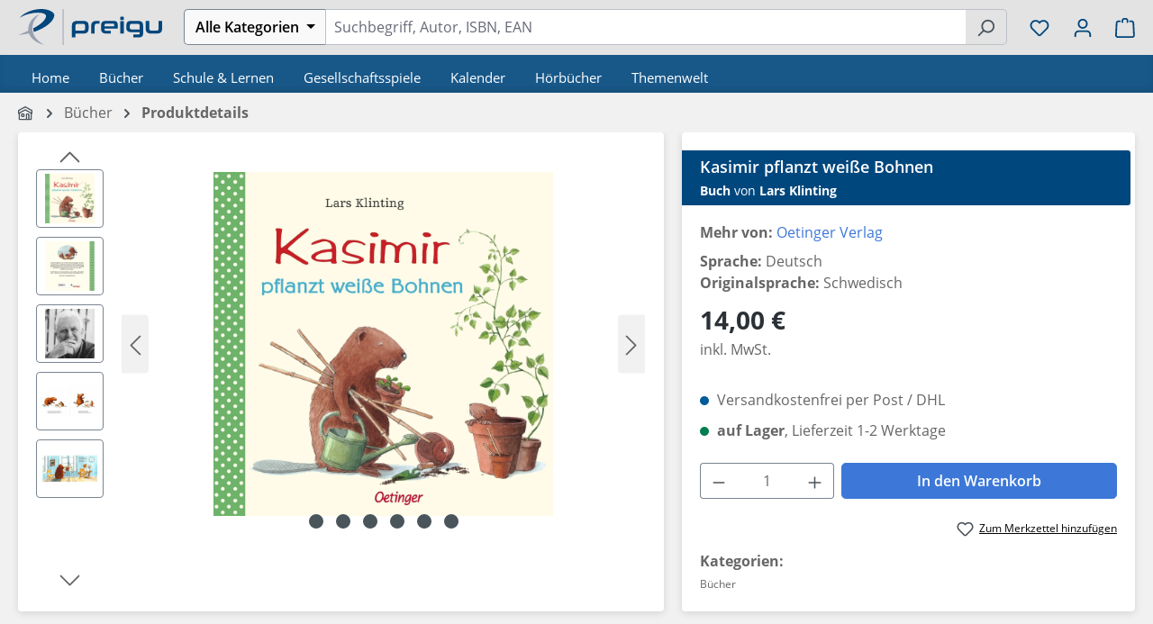

--- FILE ---
content_type: text/html; charset=UTF-8
request_url: https://preigu.de/buecher/kasimir-pflanzt-weisse-bohnen/107023443
body_size: 38860
content:
<!DOCTYPE html>
<html lang="de-DE"
      itemscope="itemscope"
      itemtype="https://schema.org/WebPage">


    
                            
    <head>
                                    <meta charset="utf-8">
            
                <meta name="viewport" content="width=device-width, initial-scale=1, maximum-scale=1, user-scalable=no, interactive-widget=resizes-content">

                            <meta name="author"
                      content="">
                <meta name="robots"
                      content="    index,follow
">
                <meta name="revisit-after"
                      content="15 days">
                <meta name="keywords"
                      content="">
                <meta name="description"
                      content="Jetzt online bestellen| Kasimir pflanzt weiße Bohnen | Lars Klinting | Buch | Kasimir | 36 S. | Deutsch | 1998 | Oetinger | EAN 9783789167737">
            
            
  
  
  
  
  <meta property="og:type"
        content="product"/>
  <meta property="og:site_name"
        content="preigu"/>
  <meta property="og:url"
        content="https://preigu.de/buecher/kasimir-pflanzt-weisse-bohnen/107023443"/>
  <meta property="og:title"
        content="Lars Klinting: Kasimir pflanzt weiße Bohnen | preigu"/>

  <meta property="og:description"
        content="Jetzt online bestellen| Kasimir pflanzt weiße Bohnen | Lars Klinting | Buch | Kasimir | 36 S. | Deutsch | 1998 | Oetinger | EAN 9783789167737"/>
  <meta property="og:image"
        content="https://static.preigu.com/media/37/77/9783789167737-01.webp?ts=1768576793"/>

        <meta property="product:brand"
          content="Oetinger"/>
    <meta property="product:price"
        content="14,00 €"/>
  <meta property="product:product_link"
        content="https://preigu.de/buecher/kasimir-pflanzt-weisse-bohnen/107023443"/>

  <meta name="twitter:card"
        content="product"/>
  <meta name="twitter:site"
        content="preigu"/>
  <meta name="twitter:title"
        content="Lars Klinting: Kasimir pflanzt weiße Bohnen | Buch | preigu"/>
  <meta name="twitter:description"
        content="Jetzt online bestellen| Kasimir pflanzt weiße Bohnen | Lars Klinting | Buch | Kasimir | 36 S. | Deutsch | 1998 | Oetinger | EAN 9783789167737"/>
  <meta name="twitter:image"
        content="https://static.preigu.com/media/37/77/9783789167737-01.webp?ts=1768576793"/>

                <meta itemprop="copyrightHolder"
          content="preigu"/>
    <meta itemprop="copyrightYear"
          content=""/>
    <meta itemprop="isFamilyFriendly"
          content="true"/>
    <meta itemprop="image"
          content="https://preigu.de/media/ca/6f/f9/1745924637/icon-preigu-small.svg?ts=1745924637"/>

    

                                            <meta name="theme-color"
                      content="#f1f1f1">
                            
                                                
                    <link rel="icon" href="https://preigu.de/media/cc/e4/06/1604497433/favicon.ico?ts=1604497433">
        
                                <link rel="apple-touch-icon"
                  href="https://preigu.de/media/ca/6f/f9/1745924637/icon-preigu-small.svg?ts=1745924637">
                    
            
    
    <link rel="canonical" href="https://preigu.de/buecher/kasimir-pflanzt-weisse-bohnen/107023443">

          <title itemprop="name">Lars Klinting: Kasimir pflanzt weiße Bohnen | preigu</title>

                                                                            <link rel="stylesheet"
                      href="https://preigu.de/theme/fc5f9076005633c2c17e385baad66452/css/all.css?1768319175">
                                    

                        
    <script>
        window.features = JSON.parse('\u007B\u0022V6_5_0_0\u0022\u003Atrue,\u0022v6.5.0.0\u0022\u003Atrue,\u0022V6_6_0_0\u0022\u003Atrue,\u0022v6.6.0.0\u0022\u003Atrue,\u0022V6_7_0_0\u0022\u003Atrue,\u0022v6.7.0.0\u0022\u003Atrue,\u0022V6_8_0_0\u0022\u003Afalse,\u0022v6.8.0.0\u0022\u003Afalse,\u0022DISABLE_VUE_COMPAT\u0022\u003Atrue,\u0022disable.vue.compat\u0022\u003Atrue,\u0022ACCESSIBILITY_TWEAKS\u0022\u003Atrue,\u0022accessibility.tweaks\u0022\u003Atrue,\u0022TELEMETRY_METRICS\u0022\u003Afalse,\u0022telemetry.metrics\u0022\u003Afalse,\u0022FLOW_EXECUTION_AFTER_BUSINESS_PROCESS\u0022\u003Afalse,\u0022flow.execution.after.business.process\u0022\u003Afalse,\u0022PERFORMANCE_TWEAKS\u0022\u003Afalse,\u0022performance.tweaks\u0022\u003Afalse,\u0022CACHE_CONTEXT_HASH_RULES_OPTIMIZATION\u0022\u003Afalse,\u0022cache.context.hash.rules.optimization\u0022\u003Afalse,\u0022CACHE_REWORK\u0022\u003Afalse,\u0022cache.rework\u0022\u003Afalse,\u0022DEFERRED_CART_ERRORS\u0022\u003Afalse,\u0022deferred.cart.errors\u0022\u003Afalse,\u0022PRODUCT_ANALYTICS\u0022\u003Afalse,\u0022product.analytics\u0022\u003Afalse,\u0022REPEATED_PAYMENT_FINALIZE\u0022\u003Afalse,\u0022repeated.payment.finalize\u0022\u003Afalse,\u0022METEOR_TEXT_EDITOR\u0022\u003Afalse,\u0022meteor.text.editor\u0022\u003Afalse\u007D');
    </script>
        
    
                        

    
        
    
    
                                            
                        
                            
            
                
                                    <script>
                    window.useDefaultCookieConsent = true;
                </script>
                    
                                <script>
                window.activeNavigationId = 'ea3f1de46719bc28e15c84af7b9624d5';
                window.activeRoute = 'frontend.detail.page';
                window.activeRouteParameters = '\u007B\u0022_httpCache\u0022\u003Afalse,\u0022productId\u0022\u003A\u0022f556953711b429e93770446459e889cd\u0022\u007D';
                window.router = {
                    'frontend.cart.offcanvas': '/checkout/offcanvas',
                    'frontend.cookie.offcanvas': '/cookie/offcanvas',
                    'frontend.cookie.groups': '/cookie/groups',
                    'frontend.checkout.finish.page': '/checkout/finish',
                    'frontend.checkout.info': '/widgets/checkout/info',
                    'frontend.menu.offcanvas': '/widgets/menu/offcanvas',
                    'frontend.cms.page': '/widgets/cms',
                    'frontend.cms.navigation.page': '/widgets/cms/navigation',
                    'frontend.country.country-data': '/country/country-state-data',
                    'frontend.app-system.generate-token': '/app-system/Placeholder/generate-token',
                    'frontend.gateway.context': '/gateway/context',
                    'frontend.cookie.consent.offcanvas': '/cookie/consent-offcanvas',
                    'frontend.account.login.page': '/account/login',
                    };
                window.salesChannelId = 'd649ca800a66494d93796cb19b4229ab';
            </script>
        
                                <script>
                
                window.breakpoints = JSON.parse('\u007B\u0022xs\u0022\u003A0,\u0022sm\u0022\u003A576,\u0022md\u0022\u003A768,\u0022lg\u0022\u003A992,\u0022xl\u0022\u003A1200,\u0022xxl\u0022\u003A1400\u007D');
            </script>
        
                                    <script>
                    window.customerLoggedInState = 0;

                    window.wishlistEnabled = 1;
                </script>
                    
                    <script src="https://preigu.de/bundles/preigutheme/jquery-3.5.1.slim.min.js?1768319172" defer></script>

                        
    <script>
        window.validationMessages = JSON.parse('\u007B\u0022required\u0022\u003A\u0022Die\u0020Eingabe\u0020darf\u0020nicht\u0020leer\u0020sein.\u0022,\u0022email\u0022\u003A\u0022Ung\\u00fcltige\u0020E\u002DMail\u002DAdresse.\u0020Die\u0020E\u002DMail\u0020ben\\u00f6tigt\u0020das\u0020Format\u0020\\\u0022nutzer\u0040beispiel.de\\\u0022.\u0022,\u0022confirmation\u0022\u003A\u0022Ihre\u0020Eingaben\u0020sind\u0020nicht\u0020identisch.\u0022,\u0022minLength\u0022\u003A\u0022Die\u0020Eingabe\u0020ist\u0020zu\u0020kurz.\u0022,\u0022grecaptcha\u0022\u003A\u0022Bitte\u0020akzeptieren\u0020Sie\u0020die\u0020technisch\u0020erforderlichen\u0020Cookies,\u0020um\u0020die\u0020reCAPTCHA\u002D\\u00dcberpr\\u00fcfung\u0020zu\u0020erm\\u00f6glichen.\u0022\u007D');
    </script>
        
                                                            <script>
                        window.themeJsPublicPath = 'https://preigu.de/theme/fc5f9076005633c2c17e385baad66452/js/';
                    </script>
                                            <script type="text/javascript" src="https://preigu.de/theme/fc5f9076005633c2c17e385baad66452/js/storefront/storefront.js?1768319175" defer></script>
                                            <script type="text/javascript" src="https://preigu.de/theme/fc5f9076005633c2c17e385baad66452/js/klarna-payment/klarna-payment.js?1768319175" defer></script>
                                            <script type="text/javascript" src="https://preigu.de/theme/fc5f9076005633c2c17e385baad66452/js/swag-pay-pal/swag-pay-pal.js?1768319175" defer></script>
                                            <script type="text/javascript" src="https://preigu.de/theme/fc5f9076005633c2c17e385baad66452/js/cogi-cms-layouts/cogi-cms-layouts.js?1768319175" defer></script>
                                            <script type="text/javascript" src="https://preigu.de/theme/fc5f9076005633c2c17e385baad66452/js/preigu-theme/preigu-theme.js?1768319175" defer></script>
                                                        

    
        </head>

        <body class="is-ctl-product is-act-index is-active-route-frontend-detail-page">

            
                
    
    
            <div id="page-top" class="skip-to-content bg-primary-subtle text-primary-emphasis overflow-hidden" tabindex="-1">
            <div class="container skip-to-content-container d-flex justify-content-center visually-hidden-focusable">
                                                                                        <a href="#content-main" class="skip-to-content-link d-inline-flex text-decoration-underline m-1 p-2 fw-bold gap-2">
                                Zum Hauptinhalt springen
                            </a>
                                            
                                                                        <a href="#header-main-search-input" class="skip-to-content-link d-inline-flex text-decoration-underline m-1 p-2 fw-bold gap-2 d-none d-sm-block">
                                Zur Suche springen
                            </a>
                                            
                                                                        <a href="#main-navigation-menu" class="skip-to-content-link d-inline-flex text-decoration-underline m-1 p-2 fw-bold gap-2 d-none d-lg-block">
                                Zur Hauptnavigation springen
                            </a>
                                                                        </div>
        </div>
        
            
                
    
                            
    
        <header class="header-main">
                            <div class="container">
                                    <div class="top-bar d-none d-lg-block">
        
                        </div>
    
            <div class="row align-items-center header-row">
                            <div class="col-12 col-sm-auto pe-0 d-none-till-sm preigu-header-logo preigu-nav-col">
                        <div>
                    <a href="/"
               title="Zur Startseite gehen">
                                    <picture>
                                                                                    <source srcset="https://preigu.de/media/f6/e0/88/1604497270/logo-preigu.svg?ts=1604497270"
                                        media="(min-width: 768px) and (max-width: 991px)">
                                                    
                                                                                    <source srcset="https://preigu.de/media/f6/e0/88/1604497270/logo-preigu.svg?ts=1604497270"
                                        media="(max-width: 767px)">
                                                    
                                                                                    <img src="https://preigu.de/media/f6/e0/88/1604497270/logo-preigu.svg?ts=1604497270"
                                     alt="Zur Startseite gehen"
                                     class="img-fluid header-logo-main-img"/>
                                                                        </picture>
                            </a>
            </div>
                </div>
            
            <div class="col-12 col-sm-auto d-none d-sm-block d-1220-none preigu-nav-col">
                                    <div class="nav-main-toggle">
                                                    <button class="btn nav-main-toggle-btn header-actions-btn"
                                    type="button"
                                    data-off-canvas-menu="true"
                                    aria-label="Menü">
                                                                        
                
                
    
    <span
            class="icon icon-stack">
            <svg xmlns="http://www.w3.org/2000/svg" xmlns:xlink="http://www.w3.org/1999/xlink" width="24" height="24" viewBox="0 0 24 24"><defs><path d="M3 13c-.5523 0-1-.4477-1-1s.4477-1 1-1h18c.5523 0 1 .4477 1 1s-.4477 1-1 1H3zm0-7c-.5523 0-1-.4477-1-1s.4477-1 1-1h18c.5523 0 1 .4477 1 1s-.4477 1-1 1H3zm0 14c-.5523 0-1-.4477-1-1s.4477-1 1-1h18c.5523 0 1 .4477 1 1s-.4477 1-1 1H3z" id="icons-default-stack" /></defs><use xlink:href="#icons-default-stack" fill="#758CA3" fill-rule="evenodd" /></svg>
    </span>
                                                            </button>
                                            </div>
                            </div>

                            <div class="col-12 col-sm order-sm-1 header-search-col preigu-nav-col">
                            
    <div class="collapse"
         id="searchCollapse">
        <div class="header-search">
            <form action="/search"
                  method="get"
                  data-search-widget="true"
                  data-search-widget-options="{&quot;searchWidgetMinChars&quot;:2}"
                  data-url="/suggest?search="
                  class="header-search-form">
                                    <div class="input-group">
                                                    <div class="input-group-prepend preigu-header-search-filter" data-preigu-filter-category-search="true">
                                                                    <button
                                            class="btn btn-light category-dropdown-toggle preigu-header-search-filter-button"
                                            type="button"
                                            aria-haspopup="true"
                                            aria-expanded="false">
                                                                                    <span class="category-dropdown-toggle-text">Alle Kategorien</span>
                                                                            </button>
                                                                                                    <div class="category-dropdown-menu preigu-filter-dropdown-menu preigu-dropup-mobil">
                                                                                    <div class="category-dropdown-menu-item is-default"
                                                 data-name="Alle Kategorien">
                                                Alle Kategorien
                                            </div>
                                        
                                                                                                                                
                                                                                                                                                <div class="category-dropdown-menu-entry">
                                                        <div
                                                                class="category-dropdown-menu-item is-level-1 is-category has-children"
                                                                data-name="Bücher"
                                                                data-filterdepth="shallow"
                                                                data-id="ea3f1de46719bc28e15c84af7b9624d5">
                                                            Bücher                                                        </div>
                                                                                                                    <div class="category-dropdown-sub-menu preigu-dropup-mobil-sub">
                                                                                                                                                                                                        
                                                                    <div class="category-dropdown-menu-item is-level-1"
                                                                         data-name="Bestseller Hardcover"
                                                                         data-id="9e5da4e91a4e46c9b15164d912f6858c">
                                                                        Bestseller Hardcover
                                                                    </div>
                                                                                                                                                                                                        
                                                                    <div class="category-dropdown-menu-item is-level-1"
                                                                         data-name="Bestseller Taschenbuch"
                                                                         data-id="c397742d209b4e56bd9a455192a61447">
                                                                        Bestseller Taschenbuch
                                                                    </div>
                                                                                                                                                                                                        
                                                                    <div class="category-dropdown-menu-item is-level-1"
                                                                         data-name="Bestseller Autor"
                                                                         data-id="e9a86ccb6aff4ba69bafaa4ffdd7bd7c">
                                                                        Bestseller Autor
                                                                    </div>
                                                                                                                                                                                                        
                                                                    <div class="category-dropdown-menu-item is-level-1"
                                                                         data-name="Persönlichkeitsentwicklung"
                                                                         data-id="01920e5f015877b59c9329fd9a61a0ac">
                                                                        Persönlichkeitsentwicklung
                                                                    </div>
                                                                                                                                                                                                        
                                                                    <div class="category-dropdown-menu-item is-level-1"
                                                                         data-name="Mangas"
                                                                         data-id="0195f57ed4457be5b4fb3d061f4e3c15">
                                                                        Mangas
                                                                    </div>
                                                                                                                                                                                                        
                                                                    <div class="category-dropdown-menu-item is-level-1"
                                                                         data-name="Finanzbücher"
                                                                         data-id="0192ae50dad57e3396eec14cef324870">
                                                                        Finanzbücher
                                                                    </div>
                                                                                                                                                                                                        
                                                                    <div class="category-dropdown-menu-item is-level-1"
                                                                         data-name="Selbstfindung"
                                                                         data-id="019266864c227b43bd1e1cfa0459d84e">
                                                                        Selbstfindung
                                                                    </div>
                                                                                                                                                                                                        
                                                                    <div class="category-dropdown-menu-item is-level-1"
                                                                         data-name="Essen &amp; Trinken"
                                                                         data-id="8daeed4d0fb84e5f8ae23d30aac355de">
                                                                        Essen &amp; Trinken
                                                                    </div>
                                                                                                                                                                                                        
                                                                    <div class="category-dropdown-menu-item is-level-1"
                                                                         data-name="Englischsprachige Bücher"
                                                                         data-id="dfbd0bcccfc14257be3fb0478165c47a">
                                                                        Englischsprachige Bücher
                                                                    </div>
                                                                                                                                                                                                        
                                                                    <div class="category-dropdown-menu-item is-level-1"
                                                                         data-name="Märchen &amp; Sagen"
                                                                         data-id="41f5fa6ae5fc464db2e463fa4e43fad6">
                                                                        Märchen &amp; Sagen
                                                                    </div>
                                                                                                                                                                                                        
                                                                    <div class="category-dropdown-menu-item is-level-1"
                                                                         data-name="Krimis &amp; Thriller"
                                                                         data-id="3f3fa8b15ef44d9f90e8dd4c5e699ccc">
                                                                        Krimis &amp; Thriller
                                                                    </div>
                                                                                                                                                                                                        
                                                                    <div class="category-dropdown-menu-item is-level-1"
                                                                         data-name="Neuerscheinungen"
                                                                         data-id="5a814e0bd16844c0ba49ef1d2411a125">
                                                                        Neuerscheinungen
                                                                    </div>
                                                                                                                                                                                                        
                                                                    <div class="category-dropdown-menu-item is-level-1"
                                                                         data-name="Ratgeber"
                                                                         data-id="7ec138e8014c442c8f14ee8eeff09eaa">
                                                                        Ratgeber
                                                                    </div>
                                                                                                                                                                                                        
                                                                    <div class="category-dropdown-menu-item is-level-1"
                                                                         data-name="Motivationsbücher"
                                                                         data-id="019343ad19fe7e558829637e11c5340a">
                                                                        Motivationsbücher
                                                                    </div>
                                                                                                                                                                                                        
                                                                    <div class="category-dropdown-menu-item is-level-1"
                                                                         data-name="WAS IST WAS"
                                                                         data-id="019661dbbf337fcdb822818f028af8a8">
                                                                        WAS IST WAS
                                                                    </div>
                                                                                                                                                                                                        
                                                                    <div class="category-dropdown-menu-item is-level-1"
                                                                         data-name="Wieso? Weshalb? Warum?"
                                                                         data-id="01966d1d7daa74fe8ccef98ed8fcbf4b">
                                                                        Wieso? Weshalb? Warum?
                                                                    </div>
                                                                                                                                                                                                        
                                                                    <div class="category-dropdown-menu-item is-level-1"
                                                                         data-name="BookTok"
                                                                         data-id="0196a51bf8f07ef3a3f600c1fdfd3ad0">
                                                                        BookTok
                                                                    </div>
                                                                                                                            </div>
                                                                                                            </div>
                                                                                                                                                                                                                            
                                                                                                                                                <div class="category-dropdown-menu-entry">
                                                        <div
                                                                class="category-dropdown-menu-item is-level-1 is-category has-children"
                                                                data-name="Schule &amp; Lernen"
                                                                data-filterdepth="shallow"
                                                                data-id="fbd88f6a6d5bfed0c269c272e6366e2a">
                                                            Schule &amp; Lernen                                                        </div>
                                                                                                                    <div class="category-dropdown-sub-menu preigu-dropup-mobil-sub">
                                                                                                                                                                                                        
                                                                    <div class="category-dropdown-menu-item is-level-1"
                                                                         data-name="Schulbücher bestellen"
                                                                         data-id="5f8456a5649d49bdbcd7dc5c0dc284d7">
                                                                        Schulbücher bestellen
                                                                    </div>
                                                                                                                                                                                                        
                                                                    <div class="category-dropdown-menu-item is-level-1"
                                                                         data-name="Berufsschulbücher"
                                                                         data-id="6c9c7f0ce5f24cf1a04736416e9f366b">
                                                                        Berufsschulbücher
                                                                    </div>
                                                                                                                                                                                                        
                                                                    <div class="category-dropdown-menu-item is-level-1"
                                                                         data-name="Neuerscheinungen"
                                                                         data-id="66842eb7b720464693479e3acdf75cd0">
                                                                        Neuerscheinungen
                                                                    </div>
                                                                                                                                                                                                        
                                                                    <div class="category-dropdown-menu-item is-level-1"
                                                                         data-name="Kreativität &amp; Do it yourself"
                                                                         data-id="01927be11f3c7dbabb42267019369c54">
                                                                        Kreativität &amp; Do it yourself
                                                                    </div>
                                                                                                                            </div>
                                                                                                            </div>
                                                                                                                                                                                                                            
                                                                                                                                                <div class="category-dropdown-menu-entry">
                                                        <div
                                                                class="category-dropdown-menu-item is-level-1 is-category has-children"
                                                                data-name="Gesellschaftsspiele"
                                                                data-filterdepth="shallow"
                                                                data-id="e7559c356c9cfc166476d5e8cd5a78ae">
                                                            Gesellschaftsspiele                                                        </div>
                                                                                                                    <div class="category-dropdown-sub-menu preigu-dropup-mobil-sub">
                                                                                                                                                                                                        
                                                                    <div class="category-dropdown-menu-item is-level-1"
                                                                         data-name="Bestseller"
                                                                         data-id="a84635667af640ae8f7b2cc08dde9542">
                                                                        Bestseller
                                                                    </div>
                                                                                                                                                                                                        
                                                                    <div class="category-dropdown-menu-item is-level-1"
                                                                         data-name="Brettspiele"
                                                                         data-id="0731d88ceecc4c9b94a51e45fbc86f45">
                                                                        Brettspiele
                                                                    </div>
                                                                                                                                                                                                        
                                                                    <div class="category-dropdown-menu-item is-level-1"
                                                                         data-name=" Geschicklichkeitsspiele"
                                                                         data-id="bf15fa44ac37439e9cb51593b040e429">
                                                                         Geschicklichkeitsspiele
                                                                    </div>
                                                                                                                                                                                                        
                                                                    <div class="category-dropdown-menu-item is-level-1"
                                                                         data-name="EXIT - Das Spiel"
                                                                         data-id="06517b3ff5d04435be39de82ad83f30e">
                                                                        EXIT - Das Spiel
                                                                    </div>
                                                                                                                                                                                                        
                                                                    <div class="category-dropdown-menu-item is-level-1"
                                                                         data-name="Neuerscheinungen"
                                                                         data-id="47f32b4f2de6462c89ebbe311e9c4718">
                                                                        Neuerscheinungen
                                                                    </div>
                                                                                                                            </div>
                                                                                                            </div>
                                                                                                                                                                                                                            
                                                                                                                                                <div class="category-dropdown-menu-entry">
                                                        <div
                                                                class="category-dropdown-menu-item is-level-1 is-category has-children"
                                                                data-name="Kalender"
                                                                data-filterdepth="shallow"
                                                                data-id="a2a13a8619efe4e95ecf64505c796d41">
                                                            Kalender                                                        </div>
                                                                                                                    <div class="category-dropdown-sub-menu preigu-dropup-mobil-sub">
                                                                                                                                                                                                        
                                                                    <div class="category-dropdown-menu-item is-level-1"
                                                                         data-name="Adventskalender"
                                                                         data-id="2529ff90f1b74839b76bac3e387d368f">
                                                                        Adventskalender
                                                                    </div>
                                                                                                                                                                                                        
                                                                    <div class="category-dropdown-menu-item is-level-1"
                                                                         data-name="Notizkalender"
                                                                         data-id="1d31d5faa0304ba0acb39f506c37ce72">
                                                                        Notizkalender
                                                                    </div>
                                                                                                                                                                                                        
                                                                    <div class="category-dropdown-menu-item is-level-1"
                                                                         data-name="Tageskalender"
                                                                         data-id="9584aa10f88a4d59a7e4d50632c09242">
                                                                        Tageskalender
                                                                    </div>
                                                                                                                                                                                                        
                                                                    <div class="category-dropdown-menu-item is-level-1"
                                                                         data-name="Wochenkalender"
                                                                         data-id="06f6d57312d94a8bb8556b7613055ca6">
                                                                        Wochenkalender
                                                                    </div>
                                                                                                                                                                                                        
                                                                    <div class="category-dropdown-menu-item is-level-1"
                                                                         data-name="Monatskalender"
                                                                         data-id="d07e6ab4c65c4bbbb558a536c28c008c">
                                                                        Monatskalender
                                                                    </div>
                                                                                                                                                                                                        
                                                                    <div class="category-dropdown-menu-item is-level-1"
                                                                         data-name="Motivkalender"
                                                                         data-id="eb188bfd232e4d058ed4dc98812717ed">
                                                                        Motivkalender
                                                                    </div>
                                                                                                                            </div>
                                                                                                            </div>
                                                                                                                                                                                                                            
                                                                                                                                                <div class="category-dropdown-menu-entry">
                                                        <div
                                                                class="category-dropdown-menu-item is-level-1 is-category has-children"
                                                                data-name="Hörbücher"
                                                                data-filterdepth="shallow"
                                                                data-id="187c38e67707dd486587d1f96af491b2">
                                                            Hörbücher                                                        </div>
                                                                                                                    <div class="category-dropdown-sub-menu preigu-dropup-mobil-sub">
                                                                                                                                                                                                        
                                                                    <div class="category-dropdown-menu-item is-level-1"
                                                                         data-name="Neuerscheinungen"
                                                                         data-id="c104e209fe484c339aeb1f1ef7d3af79">
                                                                        Neuerscheinungen
                                                                    </div>
                                                                                                                            </div>
                                                                                                            </div>
                                                                                                                                                                                                                            
                                                                                                                                                <div class="category-dropdown-menu-entry">
                                                        <div
                                                                class="category-dropdown-menu-item is-level-1 is-category has-children"
                                                                data-name="Themenwelt"
                                                                data-filterdepth="shallow"
                                                                data-id="1a5119737ddf421093940e1155cc0bb9">
                                                            Themenwelt                                                        </div>
                                                                                                                    <div class="category-dropdown-sub-menu preigu-dropup-mobil-sub">
                                                                                                                                                                                                        
                                                                    <div class="category-dropdown-menu-item is-level-1"
                                                                         data-name="tiptoi"
                                                                         data-id="01980d307a4e731f8a18ab4e0ed58ccc">
                                                                        tiptoi
                                                                    </div>
                                                                                                                                                                                                        
                                                                    <div class="category-dropdown-menu-item is-level-1"
                                                                         data-name="Puzzlespiele"
                                                                         data-id="468e4e78da994e1ba8e192dd0e9cba8e">
                                                                        Puzzlespiele
                                                                    </div>
                                                                                                                                                                                                        
                                                                    <div class="category-dropdown-menu-item is-level-1"
                                                                         data-name="Halloween"
                                                                         data-id="b77c36eb67e64f41b66443546b6c773a">
                                                                        Halloween
                                                                    </div>
                                                                                                                                                                                                        
                                                                    <div class="category-dropdown-menu-item is-level-1"
                                                                         data-name=" Winterwonderland"
                                                                         data-id="0dd815d879b74996b2858ab50170c9d2">
                                                                         Winterwonderland
                                                                    </div>
                                                                                                                                                                                                        
                                                                    <div class="category-dropdown-menu-item is-level-1"
                                                                         data-name="Autor des Monats"
                                                                         data-id="758bfdd8439242dbad9fb68b21db3457">
                                                                        Autor des Monats
                                                                    </div>
                                                                                                                                                                                                        
                                                                    <div class="category-dropdown-menu-item is-level-1"
                                                                         data-name="Asterix"
                                                                         data-id="cc5b38fcea0543ff8d090b987535b4e8">
                                                                        Asterix
                                                                    </div>
                                                                                                                                                                                                        
                                                                    <div class="category-dropdown-menu-item is-level-1"
                                                                         data-name="Valentinstag"
                                                                         data-id="f5066acd98aa4cb39a2d01ccd8d50529">
                                                                        Valentinstag
                                                                    </div>
                                                                                                                                                                                                        
                                                                    <div class="category-dropdown-menu-item is-level-1"
                                                                         data-name="Frühlingserwachen"
                                                                         data-id="cdf6759d038049019cf3c7b2c99e6841">
                                                                        Frühlingserwachen
                                                                    </div>
                                                                                                                                                                                                        
                                                                    <div class="category-dropdown-menu-item is-level-1"
                                                                         data-name="Warrior Cats"
                                                                         data-id="5aefe7cc87a04fe281f14e5fc5149f52">
                                                                        Warrior Cats
                                                                    </div>
                                                                                                                                                                                                        
                                                                    <div class="category-dropdown-menu-item is-level-1"
                                                                         data-name="Black Dagger"
                                                                         data-id="180482c363454899b3eca557afa008bb">
                                                                        Black Dagger
                                                                    </div>
                                                                                                                                                                                                        
                                                                    <div class="category-dropdown-menu-item is-level-1"
                                                                         data-name="Fast &amp; Furious"
                                                                         data-id="4be64a945b3a467786ff22ebff6448d5">
                                                                        Fast &amp; Furious
                                                                    </div>
                                                                                                                                                                                                        
                                                                    <div class="category-dropdown-menu-item is-level-1"
                                                                         data-name=" Robert Hunter"
                                                                         data-id="5c1215905f384651bb0423a5e5de997c">
                                                                         Robert Hunter
                                                                    </div>
                                                                                                                                                                                                        
                                                                    <div class="category-dropdown-menu-item is-level-1"
                                                                         data-name="Midnight Breed"
                                                                         data-id="7ccf704b265f405c9554ad3c95c5c79f">
                                                                        Midnight Breed
                                                                    </div>
                                                                                                                                                                                                        
                                                                    <div class="category-dropdown-menu-item is-level-1"
                                                                         data-name="Harry Potter"
                                                                         data-id="8988c4dde8ff4c39b4b218de8f3f8271">
                                                                        Harry Potter
                                                                    </div>
                                                                                                                                                                                                        
                                                                    <div class="category-dropdown-menu-item is-level-1"
                                                                         data-name="David Hunter"
                                                                         data-id="ea61c0ec8af842168ffce86bab52c056">
                                                                        David Hunter
                                                                    </div>
                                                                                                                                                                                                        
                                                                    <div class="category-dropdown-menu-item is-level-1"
                                                                         data-name="Herr der Ringe"
                                                                         data-id="078506ac23634a5297fa0f9562e38f09">
                                                                        Herr der Ringe
                                                                    </div>
                                                                                                                                                                                                        
                                                                    <div class="category-dropdown-menu-item is-level-1"
                                                                         data-name="Ostern"
                                                                         data-id="64c86b71c4da4193b86b2d362837fddd">
                                                                        Ostern
                                                                    </div>
                                                                                                                                                                                                        
                                                                    <div class="category-dropdown-menu-item is-level-1"
                                                                         data-name="Tonies"
                                                                         data-id="8c003fcbbec0457f9942dfd083e94ff0">
                                                                        Tonies
                                                                    </div>
                                                                                                                            </div>
                                                                                                            </div>
                                                                                                                                                                        </div>
                                                                                                    
                                                                                                                                                <input class="category-input-field preigu-category-input-field"
                                           type="hidden"
                                           name="categories"
                                           value=""
                                           disabled="disabled">
                                                            </div>
                                                                            <input id="header-main-search-input"
                                   type="search"
                                   name="search"
                                   class="form-control header-search-input"
                                   autocomplete="off"
                                   autocapitalize="off"
                                   placeholder="Suchbegriff, Autor, ISBN, EAN"
                                   aria-label="Suchbegriff, Autor, ISBN, EAN"
                                   role="combobox"
                                   aria-autocomplete="list"
                                   aria-controls="search-suggest-listbox"
                                   aria-expanded="false"
                                   aria-describedby="search-suggest-result-info"
                                   value=""
                            >
                        
                                                    <button type="submit"
                                    class="btn header-search-btn"
                                    aria-label="Suchen">
                                <span class="header-search-icon">
                                        
                
                
    
    <span
            class="icon icon-search">
            <svg xmlns="http://www.w3.org/2000/svg" xmlns:xlink="http://www.w3.org/1999/xlink" width="24" height="24" viewBox="0 0 24 24"><defs><path d="M10.0944 16.3199 4.707 21.707c-.3905.3905-1.0237.3905-1.4142 0-.3905-.3905-.3905-1.0237 0-1.4142L8.68 14.9056C7.6271 13.551 7 11.8487 7 10c0-4.4183 3.5817-8 8-8s8 3.5817 8 8-3.5817 8-8 8c-1.8487 0-3.551-.627-4.9056-1.6801zM15 16c3.3137 0 6-2.6863 6-6s-2.6863-6-6-6-6 2.6863-6 6 2.6863 6 6 6z" id="icons-default-search" /></defs><use xlink:href="#icons-default-search" fill="#758CA3" fill-rule="evenodd" /></svg>
    </span>
                                </span>
                            </button>
                                                                            <button class="btn header-close-btn js-search-close-btn d-none"
                                    type="button"
                                    aria-label="Die Dropdown-Suche schließen">
                                    <span class="header-close-icon">
                                            
                
                
    
    <span
            class="icon icon-x">
            <svg xmlns="http://www.w3.org/2000/svg" xmlns:xlink="http://www.w3.org/1999/xlink" width="24" height="24" viewBox="0 0 24 24"><defs><path d="m10.5858 12-7.293-7.2929c-.3904-.3905-.3904-1.0237 0-1.4142.3906-.3905 1.0238-.3905 1.4143 0L12 10.5858l7.2929-7.293c.3905-.3904 1.0237-.3904 1.4142 0 .3905.3906.3905 1.0238 0 1.4143L13.4142 12l7.293 7.2929c.3904.3905.3904 1.0237 0 1.4142-.3906.3905-1.0238.3905-1.4143 0L12 13.4142l-7.2929 7.293c-.3905.3904-1.0237.3904-1.4142 0-.3905-.3906-.3905-1.0238 0-1.4143L10.5858 12z" id="icons-default-x" /></defs><use xlink:href="#icons-default-x" fill="#758CA3" fill-rule="evenodd" /></svg>
    </span>
                                    </span>
                            </button>
                                            </div>
                            </form>
        </div>
    </div>
                </div>
            
                            <div class="col-12 order-1 col-sm-auto order-sm-2 header-actions-col preigu-nav-col">
                    <div class="row g-0 preigu-space-around d-flex align-items-center">
                                                    <div class="col-auto d-sm-none">
                                    <div>
                    <a href="/"
               title="Zur Startseite gehen">
                                    <picture>
                                                                                    <source srcset="https://preigu.de/media/f6/e0/88/1604497270/logo-preigu.svg?ts=1604497270"
                                        media="(min-width: 768px) and (max-width: 991px)">
                                                    
                                                                                    <source srcset="https://preigu.de/media/f6/e0/88/1604497270/logo-preigu.svg?ts=1604497270"
                                        media="(max-width: 767px)">
                                                    
                                                                                    <img src="https://preigu.de/media/f6/e0/88/1604497270/logo-preigu.svg?ts=1604497270"
                                     alt="Zur Startseite gehen"
                                     class="img-fluid header-logo-main-img"/>
                                                                        </picture>
                            </a>
            </div>
                            </div>
                            <div class="col d-sm-none">
                                <div class="menu-button">
                                                                            <button class="btn nav-main-toggle-btn header-actions-btn"
                                                type="button"
                                                data-off-canvas-menu="true"
                                                aria-label="Menü">
                                                                                                
                
                
    
    <span
            class="icon icon-stack">
            <svg xmlns="http://www.w3.org/2000/svg" xmlns:xlink="http://www.w3.org/1999/xlink" width="24" height="24" viewBox="0 0 24 24"><defs><path d="M3 13c-.5523 0-1-.4477-1-1s.4477-1 1-1h18c.5523 0 1 .4477 1 1s-.4477 1-1 1H3zm0-7c-.5523 0-1-.4477-1-1s.4477-1 1-1h18c.5523 0 1 .4477 1 1s-.4477 1-1 1H3zm0 14c-.5523 0-1-.4477-1-1s.4477-1 1-1h18c.5523 0 1 .4477 1 1s-.4477 1-1 1H3z" id="icons-default-stack" /></defs><use xlink:href="#icons-default-stack" fill="#758CA3" fill-rule="evenodd" /></svg>
    </span>
                                                                                    </button>
                                                                    </div>
                            </div>
                        
                                                    <div class="col-auto d-sm-none">
                                <div class="search-toggle">
                                    <button class="btn header-actions-btn search-toggle-btn js-search-toggle-btn collapsed"
                                            type="button"
                                            data-bs-toggle="collapse"
                                            data-bs-target="#searchCollapse"
                                            aria-expanded="false"
                                            aria-controls="searchCollapse"
                                            aria-label="Suchen">
                                            
                
                
    
    <span
            class="icon icon-search">
            <svg xmlns="http://www.w3.org/2000/svg" xmlns:xlink="http://www.w3.org/1999/xlink" width="24" height="24" viewBox="0 0 24 24"><defs><path d="M10.0944 16.3199 4.707 21.707c-.3905.3905-1.0237.3905-1.4142 0-.3905-.3905-.3905-1.0237 0-1.4142L8.68 14.9056C7.6271 13.551 7 11.8487 7 10c0-4.4183 3.5817-8 8-8s8 3.5817 8 8-3.5817 8-8 8c-1.8487 0-3.551-.627-4.9056-1.6801zM15 16c3.3137 0 6-2.6863 6-6s-2.6863-6-6-6-6 2.6863-6 6 2.6863 6 6 6z" id="icons-default-search" /></defs><use xlink:href="#icons-default-search" fill="#758CA3" fill-rule="evenodd" /></svg>
    </span>
                                    </button>
                                </div>
                            </div>
                        
                                                                                    <div class="col-auto">
                                    <div class="header-wishlist">
                                        <a class="btn header-wishlist-btn header-actions-btn"
                                           href="/wishlist"
                                           title="Merkzettel"
                                           aria-label="Merkzettel">
                                                
            <span class="header-wishlist-icon">
                
                
                
    
    <span
            class="icon icon-heart">
            <svg xmlns="http://www.w3.org/2000/svg" xmlns:xlink="http://www.w3.org/1999/xlink" width="24" height="24" viewBox="0 0 24 24"><defs><path d="M20.0139 12.2998c1.8224-1.8224 1.8224-4.7772 0-6.5996-1.8225-1.8225-4.7772-1.8225-6.5997 0L12 7.1144l-1.4142-1.4142c-1.8225-1.8225-4.7772-1.8225-6.5997 0-1.8224 1.8224-1.8224 4.7772 0 6.5996l7.519 7.519a.7.7 0 0 0 .9899 0l7.5189-7.519zm1.4142 1.4142-7.519 7.519c-1.0543 1.0544-2.7639 1.0544-3.8183 0L2.572 13.714c-2.6035-2.6035-2.6035-6.8245 0-9.428 2.6035-2.6035 6.8246-2.6035 9.4281 0 2.6035-2.6035 6.8246-2.6035 9.428 0 2.6036 2.6035 2.6036 6.8245 0 9.428z" id="icons-default-heart" /></defs><use xlink:href="#icons-default-heart" fill="#758CA3" fill-rule="evenodd" /></svg>
    </span>
        </span>
    
    
    
    <span class="badge bg-primary header-wishlist-badge"
          id="wishlist-basket"
          data-wishlist-storage="true"
          data-wishlist-storage-options="{&quot;listPath&quot;:&quot;\/wishlist\/list&quot;,&quot;mergePath&quot;:&quot;\/wishlist\/merge&quot;,&quot;pageletPath&quot;:&quot;\/wishlist\/merge\/pagelet&quot;}"
          data-wishlist-widget="true"
          data-wishlist-widget-options="{&quot;showCounter&quot;:true}"
          aria-labelledby="wishlist-basket-live-area"
    ></span>

    <span class="visually-hidden"
          id="wishlist-basket-live-area"
          data-wishlist-live-area-text="Du hast %counter% Produkte auf dem Merkzettel"
          aria-live="polite"
    ></span>
                                        </a>
                                    </div>
                                </div>
                                                    
                                                    <div class="col-auto">
                                <div class="account-menu">
                                        <div class="dropdown">
                    <a class="btn account-menu-btn header-actions-btn"
           href="/account/login"
           title="Login / Registrierung">
                
                
                
    
    <span
            class="icon icon-avatar">
            <svg xmlns="http://www.w3.org/2000/svg" xmlns:xlink="http://www.w3.org/1999/xlink" width="24" height="24" viewBox="0 0 24 24"><defs><path d="M12 3C9.7909 3 8 4.7909 8 7c0 2.2091 1.7909 4 4 4 2.2091 0 4-1.7909 4-4 0-2.2091-1.7909-4-4-4zm0-2c3.3137 0 6 2.6863 6 6s-2.6863 6-6 6-6-2.6863-6-6 2.6863-6 6-6zM4 22.099c0 .5523-.4477 1-1 1s-1-.4477-1-1V20c0-2.7614 2.2386-5 5-5h10.0007c2.7614 0 5 2.2386 5 5v2.099c0 .5523-.4477 1-1 1s-1-.4477-1-1V20c0-1.6569-1.3431-3-3-3H7c-1.6569 0-3 1.3431-3 3v2.099z" id="icons-default-avatar" /></defs><use xlink:href="#icons-default-avatar" fill="#758CA3" fill-rule="evenodd" /></svg>
    </span>
        </a>
    
                    <div class="dropdown-menu dropdown-menu-end account-menu-dropdown js-account-menu-dropdown"
                 aria-labelledby="accountWidget">
                

        
            <div class="offcanvas-header">
                            <button class="btn btn-secondary offcanvas-close js-offcanvas-close">
                                                
                
                
    
    <span
            class="icon icon-x icon-sm">
            <svg xmlns="http://www.w3.org/2000/svg" xmlns:xlink="http://www.w3.org/1999/xlink" width="24" height="24" viewBox="0 0 24 24"><defs><path d="m10.5858 12-7.293-7.2929c-.3904-.3905-.3904-1.0237 0-1.4142.3906-.3905 1.0238-.3905 1.4143 0L12 10.5858l7.2929-7.293c.3905-.3904 1.0237-.3904 1.4142 0 .3905.3906.3905 1.0238 0 1.4143L13.4142 12l7.293 7.2929c.3904.3905.3904 1.0237 0 1.4142-.3906.3905-1.0238.3905-1.4143 0L12 13.4142l-7.2929 7.293c-.3905.3904-1.0237.3904-1.4142 0-.3905-.3906-.3905-1.0238 0-1.4143L10.5858 12z" id="icons-default-x" /></defs><use xlink:href="#icons-default-x" fill="#758CA3" fill-rule="evenodd" /></svg>
    </span>
                    
                                            Menü schließen
                                    </button>
                    </div>
    
            <div class="offcanvas-body">
                <div class="account-menu">
                                    <div class="dropdown-header account-menu-header">
                    Ihr Konto
                </div>
                    
                                    <div class="account-menu-login">

                            <div class="card login-card mb-3">
        <div class="card-body">
                                        
                            <form class="login-form"
                      action="/account/login"
                      method="post"
                      data-form-handler="true">
                                            <input type="hidden"
                               name="redirectTo"
                               value="">

                        <input type="hidden"
                               name="redirectParameters"
                               value="">
                    
                                            <p class="login-form-description">
                            Wenn Sie bereits bei uns registriert sind, können Sie sich hier einloggen.
                        </p>
                    
                                                                
                                            <div class="row g-2">
                                                            
    
    
    
        
    
    
    <div class="form-group col-sm-6 col-lg-12">
                                    <label class="form-label" for="loginMail">
                    Ihre E-Mail-Adresse

                                            <span class="form-required-label" aria-hidden="true">*</span>
                                    </label>
                    
        	            
            
            
            <input type="email"
                   class="form-control"
                   id="loginMail"
                   name="username"
                   aria-describedby="loginMail-feedback"
                                                         autocomplete="username webauthn"                                                         data-validation="required,email"                   aria-required="true"                                      >
        

	
                            
                    <div id="loginMail-feedback" class="form-field-feedback">
                                                                </div>
            </div>
                            
                                                            
    
    
    
        
    
    
    <div class="form-group col-sm-6 col-lg-12">
                                    <label class="form-label" for="loginPassword">
                    Ihr Passwort

                                            <span class="form-required-label" aria-hidden="true">*</span>
                                    </label>
                    
        	            
            
            
            <input type="password"
                   class="form-control"
                   id="loginPassword"
                   name="password"
                   aria-describedby="loginPassword-feedback"
                                                         autocomplete="current-password"                                                         data-validation="required"                   aria-required="true"                                      >
        

	
                            
                    <div id="loginPassword-feedback" class="form-field-feedback">
                                                                </div>
            </div>
                                                    </div>
                    
                                            <div class="login-password-recover mb-3">
                                                            <a href="https://preigu.de/account/recover">
                                    Ich habe mein Passwort vergessen.
                                </a>
                                                    </div>
                    
                                            <div class="login-submit">
                            <button type="submit"
                                    class="btn btn-primary">
                                Anmelden
                            </button>
                        </div>
                                    </form>
                    </div>
    </div>


                    
                    <div class="account-menu-register">
                        oder
                    </div>
                                        <a href="/account/login"
                       class="btn btn-primary"
                       title="Kundenkonto erstellen">
                        Kundenkonto erstellen
                    </a>
                                        </div>
                        
    </div>
        </div>
                </div>
            </div>
                                </div>
                            </div>
                        
                                                    <div class="col-auto">
                                <div class="header-cart"
                                     data-off-canvas-cart="true">
                                    <a class="btn header-cart-btn header-actions-btn"
                                       href="/checkout/cart"
                                       data-cart-widget="true"
                                       title="Warenkorb"
                                       aria-label="Warenkorb">
                                            <span class="header-cart-icon">
            
                
                
    
    <span
            class="icon icon-bag">
            <svg xmlns="http://www.w3.org/2000/svg" xmlns:xlink="http://www.w3.org/1999/xlink" width="24" height="24" viewBox="0 0 24 24"><defs><path d="M5.892 3c.5523 0 1 .4477 1 1s-.4477 1-1 1H3.7895a1 1 0 0 0-.9986.9475l-.7895 15c-.029.5515.3946 1.0221.9987 1.0525h17.8102c.5523 0 1-.4477.9986-1.0525l-.7895-15A1 1 0 0 0 20.0208 5H17.892c-.5523 0-1-.4477-1-1s.4477-1 1-1h2.1288c1.5956 0 2.912 1.249 2.9959 2.8423l.7894 15c.0035.0788.0035.0788.0042.1577 0 1.6569-1.3432 3-3 3H3c-.079-.0007-.079-.0007-.1577-.0041-1.6546-.0871-2.9253-1.499-2.8382-3.1536l.7895-15C.8775 4.249 2.1939 3 3.7895 3H5.892zm4 2c0 .5523-.4477 1-1 1s-1-.4477-1-1V3c0-1.6569 1.3432-3 3-3h2c1.6569 0 3 1.3431 3 3v2c0 .5523-.4477 1-1 1s-1-.4477-1-1V3c0-.5523-.4477-1-1-1h-2c-.5523 0-1 .4477-1 1v2z" id="icons-default-bag" /></defs><use xlink:href="#icons-default-bag" fill="#758CA3" fill-rule="evenodd" /></svg>
    </span>
    </span>
        <span class="header-cart-total d-none d-sm-inline-block ms-sm-2">
        0,00 €
    </span>

        <span
        class="visually-hidden"
        id="cart-widget-aria-label"
    >
        Warenkorb enthält 0 Positionen. Der Gesamtwert beträgt 0,00 €.
    </span>
                                    </a>
                                </div>
                            </div>
                                            </div>
                </div>
                    </div>
                    </div>
                    </header>
    
        <div class="nav-main d-none-till-1220">
                        <div class="container">
        
                    <nav class="navbar navbar-expand-lg main-navigation-menu"
                 id="main-navigation-menu"
                 itemscope="itemscope"
                 itemtype="https://schema.org/SiteNavigationElement"
                 data-navbar="true"
                 data-navbar-options="{&quot;pathIdList&quot;:[]}"
                 aria-label="Hauptnavigation"
            >
                <div class="collapse navbar-collapse" id="main_nav">
                    <ul class="navbar-nav main-navigation-menu-list flex-wrap">
                        
                                                                                    <li class="nav-item nav-item-048d05e9c65e4304a80ccd24fdd20b8a">
                                    <a class="nav-link main-navigation-link home-link root nav-item-048d05e9c65e4304a80ccd24fdd20b8a-link"
                                       href="/"
                                       itemprop="url"
                                       title="Home">
                                        <span itemprop="name" class="main-navigation-link-text">Home</span>
                                    </a>
                                </li>
                                                    
                                                            
                                    <li class="nav-item nav-item-ea3f1de46719bc28e15c84af7b9624d5 ">
                    <a class="nav-link nav-item-ea3f1de46719bc28e15c84af7b9624d5-link root main-navigation-link p-2"
                       href="https://preigu.de/buecher"
                                                                          itemprop="url"
                       title="Bücher">
                        <span itemprop="name" class="main-navigation-link-text">Bücher</span>
                    </a>
                                    </li>
                                                        
                                    <li class="nav-item nav-item-fbd88f6a6d5bfed0c269c272e6366e2a ">
                    <a class="nav-link nav-item-fbd88f6a6d5bfed0c269c272e6366e2a-link root main-navigation-link p-2"
                       href="https://preigu.de/schule-lernen"
                                                                          itemprop="url"
                       title="Schule &amp; Lernen">
                        <span itemprop="name" class="main-navigation-link-text">Schule &amp; Lernen</span>
                    </a>
                                    </li>
                                                        
                                    <li class="nav-item nav-item-e7559c356c9cfc166476d5e8cd5a78ae ">
                    <a class="nav-link nav-item-e7559c356c9cfc166476d5e8cd5a78ae-link root main-navigation-link p-2"
                       href="https://preigu.de/gesellschaftsspiele"
                                                                          itemprop="url"
                       title="Gesellschaftsspiele">
                        <span itemprop="name" class="main-navigation-link-text">Gesellschaftsspiele</span>
                    </a>
                                    </li>
                                                        
                                    <li class="nav-item nav-item-a2a13a8619efe4e95ecf64505c796d41 ">
                    <a class="nav-link nav-item-a2a13a8619efe4e95ecf64505c796d41-link root main-navigation-link p-2"
                       href="https://preigu.de/kalender"
                                                                          itemprop="url"
                       title="Kalender">
                        <span itemprop="name" class="main-navigation-link-text">Kalender</span>
                    </a>
                                    </li>
                                                        
                                    <li class="nav-item nav-item-187c38e67707dd486587d1f96af491b2 ">
                    <a class="nav-link nav-item-187c38e67707dd486587d1f96af491b2-link root main-navigation-link p-2"
                       href="https://preigu.de/hoerbuecher"
                                                                          itemprop="url"
                       title="Hörbücher">
                        <span itemprop="name" class="main-navigation-link-text">Hörbücher</span>
                    </a>
                                    </li>
                                                        
                                    <li class="nav-item nav-item-1a5119737ddf421093940e1155cc0bb9 ">
                    <a class="nav-link nav-item-1a5119737ddf421093940e1155cc0bb9-link root main-navigation-link p-2"
                       href="https://preigu.de/themenwelt"
                                                                          itemprop="url"
                       title="Themenwelt">
                        <span itemprop="name" class="main-navigation-link-text">Themenwelt</span>
                    </a>
                                    </li>
                                            </ul>
                </div>
            </nav>
            </div>
            </div>

                        <div class="d-none js-navigation-offcanvas-initial-content">
                                    

        
            <div class="offcanvas-header">
                            <button class="btn btn-secondary offcanvas-close js-offcanvas-close">
                                                
                
                
    
    <span
            class="icon icon-x icon-sm">
            <svg xmlns="http://www.w3.org/2000/svg" xmlns:xlink="http://www.w3.org/1999/xlink" width="24" height="24" viewBox="0 0 24 24"><defs><path d="m10.5858 12-7.293-7.2929c-.3904-.3905-.3904-1.0237 0-1.4142.3906-.3905 1.0238-.3905 1.4143 0L12 10.5858l7.2929-7.293c.3905-.3904 1.0237-.3904 1.4142 0 .3905.3906.3905 1.0238 0 1.4143L13.4142 12l7.293 7.2929c.3904.3905.3904 1.0237 0 1.4142-.3906.3905-1.0238.3905-1.4143 0L12 13.4142l-7.2929 7.293c-.3905.3904-1.0237.3904-1.4142 0-.3905-.3906-.3905-1.0238 0-1.4143L10.5858 12z" id="icons-default-x" /></defs><use xlink:href="#icons-default-x" fill="#758CA3" fill-rule="evenodd" /></svg>
    </span>
                    
                                            Menü schließen
                                    </button>
                    </div>
    
            <div class="offcanvas-body">
                        <nav class="nav navigation-offcanvas-actions">
                                
                
                                
                        </nav>
    
                <div class="navigation-offcanvas-container"></div>
            </div>
                                </div>
            
    

                                        


                
                    <main class="content-main" id="content-main">
                        
                    <div class="container-main">
                         <div class="cms-breadcrumb container">
                                 
        
        
        
        
        <nav aria-label="breadcrumb">
                            <ol class="breadcrumb breadcrumb-top"
                    itemscope
                    itemtype="https://schema.org/BreadcrumbList">

                                            
<li class="breadcrumb-item"
    itemprop="itemListElement"
    itemscope
    itemtype="https://schema.org/ListItem">
    <a  href="/"             class="breadcrumb-link "
            title="Startseite"
            itemprop="item">
        <meta itemprop="name" content="Startseite">
                    <link itemprop="url"
                  href="/"/>
            <span class="breadcrumb-title">
                                
                
                
    
    <span
            class="icon icon-home icon-sm">
            <svg xmlns="http://www.w3.org/2000/svg" xmlns:xlink="http://www.w3.org/1999/xlink" width="24" height="24" viewBox="0 0 24 24"><defs><path d="M13 21v-7c0-1.1046.8954-2 2-2h2c1.1046 0 2 .8954 2 2v7h2.0499v-8.9246L12 7.139l-9 4.909V21h10zm10.0499-8v8c0 1.1046-.8955 2-2 2H3c-1.1046 0-2-.8954-2-2v-7.9986C.4771 13.0008 0 12.5817 0 12V7a1 1 0 0 1 .5211-.8779l11-6a1 1 0 0 1 .9578 0l11 6A1 1 0 0 1 24 7v5c0 .5631-.4472.974-.9501 1zM2 10.3156l9.5211-5.1934a1 1 0 0 1 .9578 0L22 10.3155V7.5936L12 2.1391 2 7.5936v2.7219zM15 14v7h2v-7h-2zm-8-2h2c1.1046 0 2 .8954 2 2v2c0 1.1046-.8954 2-2 2H7c-1.1046 0-2-.8954-2-2v-2c0-1.1046.8954-2 2-2zm0 2v2h2v-2H7z" id="icons-default-home" /></defs><use xlink:href="#icons-default-home" fill="#758CA3" fill-rule="evenodd" /></svg>
    </span>
                                    </span>
            </a>
    <meta itemprop="position" content="1"/>
</li>
    <div class="breadcrumb-placeholder">
            
    
                
    
    <span
            class="icon icon-arrow-medium-right icon-fluid">
            <svg xmlns="http://www.w3.org/2000/svg" xmlns:xlink="http://www.w3.org/1999/xlink" width="16" height="16" viewBox="0 0 16 16"><defs><path id="icons-solid-arrow-medium-right" d="M4.7071 5.2929c-.3905-.3905-1.0237-.3905-1.4142 0-.3905.3905-.3905 1.0237 0 1.4142l4 4c.3905.3905 1.0237.3905 1.4142 0l4-4c.3905-.3905.3905-1.0237 0-1.4142-.3905-.3905-1.0237-.3905-1.4142 0L8 8.5858l-3.2929-3.293z" /></defs><use transform="rotate(-90 8 8)" xlink:href="#icons-solid-arrow-medium-right" fill="#758CA3" fill-rule="evenodd" /></svg>
    </span>
    </div>
                    
                                                                                                                                                        <li class="breadcrumb-item"
                                    aria-current="page"                                    itemprop="itemListElement"
                                    itemscope
                                    itemtype="https://schema.org/ListItem">
                                                                            <a href="https://preigu.de/buecher"
                                           class="breadcrumb-link "
                                           title="Bücher"
                                                                                      itemprop="item">
                                            <link itemprop="url"
                                                  href="https://preigu.de/buecher"/>
                                            <span class="breadcrumb-title" itemprop="name">Bücher</span>
                                        </a>
                                                                        <meta itemprop="position" content="2"/>
                                </li>
                            
                                                                                                                                    
                                            <div class="breadcrumb-placeholder">
                                
    
                
    
    <span
            class="icon icon-arrow-medium-right icon-fluid">
            <svg xmlns="http://www.w3.org/2000/svg" xmlns:xlink="http://www.w3.org/1999/xlink" width="16" height="16" viewBox="0 0 16 16"><defs><path id="icons-solid-arrow-medium-right" d="M4.7071 5.2929c-.3905-.3905-1.0237-.3905-1.4142 0-.3905.3905-.3905 1.0237 0 1.4142l4 4c.3905.3905 1.0237.3905 1.4142 0l4-4c.3905-.3905.3905-1.0237 0-1.4142-.3905-.3905-1.0237-.3905-1.4142 0L8 8.5858l-3.2929-3.293z" /></defs><use transform="rotate(-90 8 8)" xlink:href="#icons-solid-arrow-medium-right" fill="#758CA3" fill-rule="evenodd" /></svg>
    </span>
                        </div>
                        
<li class="breadcrumb-item"
    itemprop="itemListElement"
    itemscope
    itemtype="https://schema.org/ListItem">
    <a             class="breadcrumb-link  text-bold "
            title="Produktdetails"
            itemprop="item">
        <meta itemprop="name" content="Produktdetails">
                    <span class="breadcrumb-title" >Produktdetails</span>
            </a>
    <meta itemprop="position" content="3"/>
</li>
                                    </ol>
                    </nav>
                     <div class="flashbags">
        <noscript class="noscript-main">
            <div class="cms-section-default boxed">
                
    <div role="alert"
         aria-live="polite"
         class="alert alert-info d-flex align-items-center">

                                                                                            
                
                
    
    <span
            class="icon icon-info">
            <svg xmlns="http://www.w3.org/2000/svg" xmlns:xlink="http://www.w3.org/1999/xlink" width="24" height="24" viewBox="0 0 24 24"><defs><path d="M12 7c.5523 0 1 .4477 1 1s-.4477 1-1 1-1-.4477-1-1 .4477-1 1-1zm1 9c0 .5523-.4477 1-1 1s-1-.4477-1-1v-5c0-.5523.4477-1 1-1s1 .4477 1 1v5zm11-4c0 6.6274-5.3726 12-12 12S0 18.6274 0 12 5.3726 0 12 0s12 5.3726 12 12zM12 2C6.4772 2 2 6.4772 2 12s4.4772 10 10 10 10-4.4772 10-10S17.5228 2 12 2z" id="icons-default-info" /></defs><use xlink:href="#icons-default-info" fill="#758CA3" fill-rule="evenodd" /></svg>
    </span>
                                                    
                                    
                    <div class="alert-content-container">
                                                    
                                                            Um unseren Shop nutzen zu können, müssen Sie <b>Javascript</b> in Ihrem Browser aktivieren.
                                    
                                                                </div>
            </div>
            </div>
        </noscript>
        <div id="cookiesAlert" class="cms-section-default boxed" style="display: none;">
            
    <div role="alert"
         aria-live="polite"
         class="alert alert-info d-flex align-items-center">

                                                                                            
                
                
    
    <span
            class="icon icon-info">
            <svg xmlns="http://www.w3.org/2000/svg" xmlns:xlink="http://www.w3.org/1999/xlink" width="24" height="24" viewBox="0 0 24 24"><defs><path d="M12 7c.5523 0 1 .4477 1 1s-.4477 1-1 1-1-.4477-1-1 .4477-1 1-1zm1 9c0 .5523-.4477 1-1 1s-1-.4477-1-1v-5c0-.5523.4477-1 1-1s1 .4477 1 1v5zm11-4c0 6.6274-5.3726 12-12 12S0 18.6274 0 12 5.3726 0 12 0s12 5.3726 12 12zM12 2C6.4772 2 2 6.4772 2 12s4.4772 10 10 10 10-4.4772 10-10S17.5228 2 12 2z" id="icons-default-info" /></defs><use xlink:href="#icons-default-info" fill="#758CA3" fill-rule="evenodd" /></svg>
    </span>
                                                    
                                    
                    <div class="alert-content-container">
                                                    
                                                            Bitte aktivieren Sie <b>Cookies</b>, um diesen Shop nutzen zu können. Aus Sicherheitsgründen müssen <b>technisch notwendige Cookies</b> gesetzt werden.
                                    
                                                                </div>
            </div>
        </div>
    </div>
     </div>
 
                                            <div class="cms-page" itemscope itemtype="https://schema.org/Product">
                                            
    <div class="cms-sections">
                                            
            
            
            
                                        
                                    
                            <div class="cms-section  pos-0 cms-section-default"
                     style="">

                                <section class="cms-section-default boxed">
                                    
                
                
    
    
    
    
            
    
                
            
    <div
        class="cms-block  pos-0 cms-block-gallery-buybox position-relative"
            >
                            
                    <div class="cms-block-container"
                 style="padding: 0px 0px 0px 0px;">
                
                                            
    <div class="cms-block-container-row row cms-row  ">
                                        
        <div class="col-lg-7 product-detail-media" data-cms-element-id="0197f8aced0f732aa1d83900da9bedad">
                                            
                                                                                                                                        
                                                                                                            
                
        
            
    
    
                
    
        
    <div class="cms-element-image-gallery">
                    
            
                                        
            
            
                <div class="row gallery-slider-row is-loading js-gallery-zoom-modal-container"
                            data-magnifier="true"
                                        data-magnifier-options='{"keepAspectRatioOnZoom":true}'
                                data-gallery-slider="true"
        data-gallery-slider-options='{&quot;slider&quot;:{&quot;navPosition&quot;:&quot;bottom&quot;,&quot;speed&quot;:500,&quot;gutter&quot;:0,&quot;controls&quot;:true,&quot;autoHeight&quot;:false,&quot;startIndex&quot;:1},&quot;thumbnailSlider&quot;:{&quot;items&quot;:5,&quot;slideBy&quot;:4,&quot;controls&quot;:true,&quot;startIndex&quot;:1,&quot;ariaLive&quot;:false,&quot;responsive&quot;:{&quot;xs&quot;:{&quot;enabled&quot;:false,&quot;controls&quot;:false},&quot;sm&quot;:{&quot;enabled&quot;:false,&quot;controls&quot;:false},&quot;md&quot;:{&quot;axis&quot;:&quot;vertical&quot;},&quot;lg&quot;:{&quot;axis&quot;:&quot;vertical&quot;},&quot;xl&quot;:{&quot;axis&quot;:&quot;vertical&quot;},&quot;xxl&quot;:{&quot;axis&quot;:&quot;vertical&quot;}}}}'
            >
                    <div class="gallery-slider-col col order-1 order-md-2"
                 data-zoom-modal="true">
                                <div class="base-slider gallery-slider">
                                                                                                                                            <div class="gallery-slider-container"
                                         data-gallery-slider-container="true">
                                                                                                                                                                                        <div class="gallery-slider-item-container">
                                                        <div class="gallery-slider-item is-contain js-magnifier-container" style="min-height: 430px">
                                                            
                                                                                                                                                                                        
                                                                                                                                                                                        
                                                                
    




    
    
        
        <img src="https://static.preigu.com/media/37/77/9783789167737-01.webp?ts=1768576793"             srcset="https://static.preigu.com/media/37/77/9783789167737-01.webp?ts=1768576793 401w, https://static.preigu.com/cover/200x200/400x400/37/77/9783789167737-01.webp?ts=1768576793 400w"                  class="img-fluid gallery-slider-image magnifier-image js-magnifier-image" alt="Cover: 9783789167737 | Kasimir pflanzt weiße Bohnen | Lars Klinting | Buch | Kasimir | 36 S." title="Cover: 9783789167737 | Kasimir pflanzt weiße Bohnen | Lars Klinting | Buch | Kasimir | 36 S." data-full-image="https://static.preigu.com/media/37/77/9783789167737-01.webp?ts=1768576793" data-object-fit="contain" itemprop="image"/>
                                                        </div>
                                                    </div>
                                                                                                                                                                                                <div class="gallery-slider-item-container">
                                                        <div class="gallery-slider-item is-contain js-magnifier-container" style="min-height: 430px">
                                                            
                                                                                                                                                                                        
                                                                                                                                                                                        
                                                                
    




    
    
        
        <img src="https://static.preigu.com/media/37/77/9783789167737-02.webp?ts=1768576794"             srcset="https://static.preigu.com/media/37/77/9783789167737-02.webp?ts=1768576794 401w, https://static.preigu.com/cover/200x200/400x400/37/77/9783789167737-02.webp?ts=1768576794 400w"                  class="img-fluid gallery-slider-image magnifier-image js-magnifier-image" alt="Rückseite: 9783789167737 | Kasimir pflanzt weiße Bohnen | Lars Klinting | Buch | Kasimir | 36 S." title="Rückseite: 9783789167737 | Kasimir pflanzt weiße Bohnen | Lars Klinting | Buch | Kasimir | 36 S." data-full-image="https://static.preigu.com/media/37/77/9783789167737-02.webp?ts=1768576794" data-object-fit="contain" itemprop="image"/>
                                                        </div>
                                                    </div>
                                                                                                                                                                                                <div class="gallery-slider-item-container">
                                                        <div class="gallery-slider-item is-contain js-magnifier-container" style="min-height: 430px">
                                                            
                                                                                                                                                                                        
                                                                                                                                                                                        
                                                                
    




    
    
        
        <img src="https://static.preigu.com/media/37/77/9783789167737-03.webp?ts=1768576794"             srcset="https://static.preigu.com/media/37/77/9783789167737-03.webp?ts=1768576794 401w, https://static.preigu.com/cover/200x200/400x400/37/77/9783789167737-03.webp?ts=1768576794 400w"                  class="img-fluid gallery-slider-image magnifier-image js-magnifier-image" alt="Autor: 9783789167737 | Kasimir pflanzt weiße Bohnen | Lars Klinting | Buch | Kasimir | 36 S." title="Autor: 9783789167737 | Kasimir pflanzt weiße Bohnen | Lars Klinting | Buch | Kasimir | 36 S." data-full-image="https://static.preigu.com/media/37/77/9783789167737-03.webp?ts=1768576794" data-object-fit="contain" itemprop="image"/>
                                                        </div>
                                                    </div>
                                                                                                                                                                                                <div class="gallery-slider-item-container">
                                                        <div class="gallery-slider-item is-contain js-magnifier-container" style="min-height: 430px">
                                                            
                                                                                                                                                                                        
                                                                                                                                                                                        
                                                                
    




    
    
        
        <img src="https://static.preigu.com/media/37/77/9783789167737-04.webp?ts=1768576794"             srcset="https://static.preigu.com/media/37/77/9783789167737-04.webp?ts=1768576794 401w, https://static.preigu.com/cover/200x200/400x400/37/77/9783789167737-04.webp?ts=1768576794 400w"                  class="img-fluid gallery-slider-image magnifier-image js-magnifier-image" alt="Bild: 9783789167737 | Kasimir pflanzt weiße Bohnen | Lars Klinting | Buch | Kasimir | 36 S." title="Bild: 9783789167737 | Kasimir pflanzt weiße Bohnen | Lars Klinting | Buch | Kasimir | 36 S." data-full-image="https://static.preigu.com/media/37/77/9783789167737-04.webp?ts=1768576794" data-object-fit="contain" itemprop="image"/>
                                                        </div>
                                                    </div>
                                                                                                                                                                                                <div class="gallery-slider-item-container">
                                                        <div class="gallery-slider-item is-contain js-magnifier-container" style="min-height: 430px">
                                                            
                                                                                                                                                                                        
                                                                                                                                                                                        
                                                                
    




    
    
        
        <img src="https://static.preigu.com/media/37/77/9783789167737-05.webp?ts=1768576794"             srcset="https://static.preigu.com/media/37/77/9783789167737-05.webp?ts=1768576794 401w, https://static.preigu.com/cover/200x200/400x400/37/77/9783789167737-05.webp?ts=1768576794 400w"                  class="img-fluid gallery-slider-image magnifier-image js-magnifier-image" alt="Bild: 9783789167737 | Kasimir pflanzt weiße Bohnen | Lars Klinting | Buch | Kasimir | 36 S." title="Bild: 9783789167737 | Kasimir pflanzt weiße Bohnen | Lars Klinting | Buch | Kasimir | 36 S." data-full-image="https://static.preigu.com/media/37/77/9783789167737-05.webp?ts=1768576794" data-object-fit="contain" itemprop="image"/>
                                                        </div>
                                                    </div>
                                                                                                                                                                                                <div class="gallery-slider-item-container">
                                                        <div class="gallery-slider-item is-contain js-magnifier-container" style="min-height: 430px">
                                                            
                                                                                                                                                                                        
                                                                                                                                                                                        
                                                                
    




    
    
        
        <img src="https://static.preigu.com/media/37/77/9783789167737-06.webp?ts=1768576794"             srcset="https://static.preigu.com/media/37/77/9783789167737-06.webp?ts=1768576794 401w, https://static.preigu.com/cover/200x200/400x400/37/77/9783789167737-06.webp?ts=1768576794 400w"                  class="img-fluid gallery-slider-image magnifier-image js-magnifier-image" alt="Bild: 9783789167737 | Kasimir pflanzt weiße Bohnen | Lars Klinting | Buch | Kasimir | 36 S." title="Bild: 9783789167737 | Kasimir pflanzt weiße Bohnen | Lars Klinting | Buch | Kasimir | 36 S." data-full-image="https://static.preigu.com/media/37/77/9783789167737-06.webp?ts=1768576794" data-object-fit="contain" itemprop="image"/>
                                                        </div>
                                                    </div>
                                                                                                                                                                        </div>
                                
                                                                                                            <div class="gallery-slider-controls"
                                             data-gallery-slider-controls="true">
                                                                                                                                                <button class="base-slider-controls-prev gallery-slider-controls-prev is-nav-prev-inside"
                                                            aria-label="Vorheriges">
                                                                                                                        
                
                
    
    <span
            class="icon icon-arrow-head-left">
            <svg xmlns="http://www.w3.org/2000/svg" xmlns:xlink="http://www.w3.org/1999/xlink" width="24" height="24" viewBox="0 0 24 24"><defs><path id="icons-default-arrow-head-left" d="m12.5 7.9142 10.2929 10.293c.3905.3904 1.0237.3904 1.4142 0 .3905-.3906.3905-1.0238 0-1.4143l-11-11c-.3905-.3905-1.0237-.3905-1.4142 0l-11 11c-.3905.3905-.3905 1.0237 0 1.4142.3905.3905 1.0237.3905 1.4142 0L12.5 7.9142z" /></defs><use transform="matrix(0 1 1 0 .5 -.5)" xlink:href="#icons-default-arrow-head-left" fill="#758CA3" fill-rule="evenodd" /></svg>
    </span>
                                                                                                            </button>
                                                
                                                                                                    <button class="base-slider-controls-next gallery-slider-controls-next is-nav-next-inside"
                                                            aria-label="Nächstes">
                                                                                                                        
                
                
    
    <span
            class="icon icon-arrow-head-right">
            <svg xmlns="http://www.w3.org/2000/svg" xmlns:xlink="http://www.w3.org/1999/xlink" width="24" height="24" viewBox="0 0 24 24"><defs><path id="icons-default-arrow-head-right" d="m11.5 7.9142 10.2929 10.293c.3905.3904 1.0237.3904 1.4142 0 .3905-.3906.3905-1.0238 0-1.4143l-11-11c-.3905-.3905-1.0237-.3905-1.4142 0l-11 11c-.3905.3905-.3905 1.0237 0 1.4142.3905.3905 1.0237.3905 1.4142 0L11.5 7.9142z" /></defs><use transform="rotate(90 11.5 12)" xlink:href="#icons-default-arrow-head-right" fill="#758CA3" fill-rule="evenodd" /></svg>
    </span>
                                                                                                            </button>
                                                                                                                                    </div>
                                                                                                                                            
                                                                        <div class="base-slider-dots">
                                                                                                                                                        <button class="base-slider-dot"
                                                    data-nav-dot="1"
                                                    tabindex="-1"></button>
                                                                                                                                                                <button class="base-slider-dot"
                                                    data-nav-dot="2"
                                                    tabindex="-1"></button>
                                                                                                                                                                <button class="base-slider-dot"
                                                    data-nav-dot="3"
                                                    tabindex="-1"></button>
                                                                                                                                                                <button class="base-slider-dot"
                                                    data-nav-dot="4"
                                                    tabindex="-1"></button>
                                                                                                                                                                <button class="base-slider-dot"
                                                    data-nav-dot="5"
                                                    tabindex="-1"></button>
                                                                                                                                                                <button class="base-slider-dot"
                                                    data-nav-dot="6"
                                                    tabindex="-1"></button>
                                                                                                                                        </div>
                                                            </div>
            </div>
        
                                    <div class="gallery-slider-thumbnails-col col-0 col-md-auto order-2 order-md-1 is-left">
                    <div class="gallery-slider-thumbnails-container">
                                                    <div class="gallery-slider-thumbnails"
                                 data-gallery-slider-thumbnails="true">
                                                                                                                                                        <div class="gallery-slider-thumbnails-item">
                                                                                                    <div class=" gallery-slider-thumbnails-item-inner">
                                                        
                                                                                                                                                                            
                                                            
    




    
    
        
        <img src="https://static.preigu.com/media/37/77/9783789167737-01.webp?ts=1768576793"             srcset="https://static.preigu.com/media/37/77/9783789167737-01.webp?ts=1768576793 401w, https://static.preigu.com/cover/200x200/400x400/37/77/9783789167737-01.webp?ts=1768576793 400w"                 sizes="200px"
                 class="gallery-slider-thumbnails-image" alt="Cover: 9783789167737 | Kasimir pflanzt weiße Bohnen | Lars Klinting | Buch | Kasimir | 36 S." title="Cover: 9783789167737 | Kasimir pflanzt weiße Bohnen | Lars Klinting | Buch | Kasimir | 36 S." itemprop="image"/>
                                                    </div>
                                                                                            </div>
                                                                                                                                                                <div class="gallery-slider-thumbnails-item">
                                                                                                    <div class=" gallery-slider-thumbnails-item-inner">
                                                        
                                                                                                                                                                            
                                                            
    




    
    
        
        <img src="https://static.preigu.com/media/37/77/9783789167737-02.webp?ts=1768576794"             srcset="https://static.preigu.com/media/37/77/9783789167737-02.webp?ts=1768576794 401w, https://static.preigu.com/cover/200x200/400x400/37/77/9783789167737-02.webp?ts=1768576794 400w"                 sizes="200px"
                 class="gallery-slider-thumbnails-image" alt="Rückseite: 9783789167737 | Kasimir pflanzt weiße Bohnen | Lars Klinting | Buch | Kasimir | 36 S." title="Rückseite: 9783789167737 | Kasimir pflanzt weiße Bohnen | Lars Klinting | Buch | Kasimir | 36 S." itemprop="image"/>
                                                    </div>
                                                                                            </div>
                                                                                                                                                                <div class="gallery-slider-thumbnails-item">
                                                                                                    <div class=" gallery-slider-thumbnails-item-inner">
                                                        
                                                                                                                                                                            
                                                            
    




    
    
        
        <img src="https://static.preigu.com/media/37/77/9783789167737-03.webp?ts=1768576794"             srcset="https://static.preigu.com/media/37/77/9783789167737-03.webp?ts=1768576794 401w, https://static.preigu.com/cover/200x200/400x400/37/77/9783789167737-03.webp?ts=1768576794 400w"                 sizes="200px"
                 class="gallery-slider-thumbnails-image" alt="Autor: 9783789167737 | Kasimir pflanzt weiße Bohnen | Lars Klinting | Buch | Kasimir | 36 S." title="Autor: 9783789167737 | Kasimir pflanzt weiße Bohnen | Lars Klinting | Buch | Kasimir | 36 S." itemprop="image"/>
                                                    </div>
                                                                                            </div>
                                                                                                                                                                <div class="gallery-slider-thumbnails-item">
                                                                                                    <div class=" gallery-slider-thumbnails-item-inner">
                                                        
                                                                                                                                                                            
                                                            
    




    
    
        
        <img src="https://static.preigu.com/media/37/77/9783789167737-04.webp?ts=1768576794"             srcset="https://static.preigu.com/media/37/77/9783789167737-04.webp?ts=1768576794 401w, https://static.preigu.com/cover/200x200/400x400/37/77/9783789167737-04.webp?ts=1768576794 400w"                 sizes="200px"
                 class="gallery-slider-thumbnails-image" alt="Bild: 9783789167737 | Kasimir pflanzt weiße Bohnen | Lars Klinting | Buch | Kasimir | 36 S." title="Bild: 9783789167737 | Kasimir pflanzt weiße Bohnen | Lars Klinting | Buch | Kasimir | 36 S." itemprop="image"/>
                                                    </div>
                                                                                            </div>
                                                                                                                                                                <div class="gallery-slider-thumbnails-item">
                                                                                                    <div class=" gallery-slider-thumbnails-item-inner">
                                                        
                                                                                                                                                                            
                                                            
    




    
    
        
        <img src="https://static.preigu.com/media/37/77/9783789167737-05.webp?ts=1768576794"             srcset="https://static.preigu.com/media/37/77/9783789167737-05.webp?ts=1768576794 401w, https://static.preigu.com/cover/200x200/400x400/37/77/9783789167737-05.webp?ts=1768576794 400w"                 sizes="200px"
                 class="gallery-slider-thumbnails-image" alt="Bild: 9783789167737 | Kasimir pflanzt weiße Bohnen | Lars Klinting | Buch | Kasimir | 36 S." title="Bild: 9783789167737 | Kasimir pflanzt weiße Bohnen | Lars Klinting | Buch | Kasimir | 36 S." itemprop="image"/>
                                                    </div>
                                                                                            </div>
                                                                                                                                                                <div class="gallery-slider-thumbnails-item">
                                                                                                    <div class="d-none-preload   gallery-slider-thumbnails-item-inner">
                                                        
                                                                                                                                                                            
                                                            
    




    
    
        
        <img src="https://static.preigu.com/media/37/77/9783789167737-06.webp?ts=1768576794"             srcset="https://static.preigu.com/media/37/77/9783789167737-06.webp?ts=1768576794 401w, https://static.preigu.com/cover/200x200/400x400/37/77/9783789167737-06.webp?ts=1768576794 400w"                 sizes="200px"
                 class="gallery-slider-thumbnails-image" alt="Bild: 9783789167737 | Kasimir pflanzt weiße Bohnen | Lars Klinting | Buch | Kasimir | 36 S." title="Bild: 9783789167737 | Kasimir pflanzt weiße Bohnen | Lars Klinting | Buch | Kasimir | 36 S." itemprop="image"/>
                                                    </div>
                                                                                            </div>
                                                                                                                                        </div>
                        
                                                                                    <div data-thumbnail-slider-controls="true" class="gallery-slider-thumbnails-controls">
                                    <button class="base-slider-controls-prev gallery-slider-thumbnails-controls-prev">
                                            
                
                
    
    <span
            class="icon icon-arrow-head-up">
            <svg xmlns="http://www.w3.org/2000/svg" xmlns:xlink="http://www.w3.org/1999/xlink" width="24" height="24" viewBox="0 0 24 24"><defs><path id="icons-default-arrow-head-up" d="m12 7.4142 10.2929 10.293c.3905.3904 1.0237.3904 1.4142 0 .3905-.3906.3905-1.0238 0-1.4143l-11-11c-.3905-.3905-1.0237-.3905-1.4142 0l-11 11c-.3905.3905-.3905 1.0237 0 1.4142.3905.3905 1.0237.3905 1.4142 0L12 7.4142z" /></defs><use xlink:href="#icons-default-arrow-head-up" fill="#758CA3" fill-rule="evenodd" /></svg>
    </span>
                                    </button>
                                    <button class="base-slider-controls-next gallery-slider-thumbnails-controls-next">
                                            
                
                
    
    <span
            class="icon icon-arrow-head-down">
            <svg xmlns="http://www.w3.org/2000/svg" xmlns:xlink="http://www.w3.org/1999/xlink" width="24" height="24" viewBox="0 0 24 24"><defs><path id="icons-default-arrow-head-down" d="m12 7.4142 10.2929 10.293c.3905.3904 1.0237.3904 1.4142 0 .3905-.3906.3905-1.0238 0-1.4143l-11-11c-.3905-.3905-1.0237-.3905-1.4142 0l-11 11c-.3905.3905-.3905 1.0237 0 1.4142.3905.3905 1.0237.3905 1.4142 0L12 7.4142z" /></defs><use transform="matrix(1 0 0 -1 0 23)" xlink:href="#icons-default-arrow-head-down" fill="#758CA3" fill-rule="evenodd" /></svg>
    </span>
                                    </button>
                                </div>
                                                                        </div>
                </div>
                    
                                    <div class="zoom-modal-wrapper">
                                            <div class="modal is-fullscreen zoom-modal js-zoom-modal"
                             data-image-zoom-modal="true"
                             tabindex="-1"
                             role="dialog">
                                                            <div class="modal-dialog"
                                     role="document">
                                                                            <div class="modal-content" data-modal-gallery-slider="true">
                                                                                            <button type="button"
                                                        class="btn-close"
                                                        data-bs-dismiss="modal"
                                                        aria-label="Close">
                                                                                                            <span aria-hidden="true">
                                                                                
                
                
    
    <span
            class="icon icon-x icon-sm">
            <svg xmlns="http://www.w3.org/2000/svg" xmlns:xlink="http://www.w3.org/1999/xlink" width="24" height="24" viewBox="0 0 24 24"><defs><path d="m10.5858 12-7.293-7.2929c-.3904-.3905-.3904-1.0237 0-1.4142.3906-.3905 1.0238-.3905 1.4143 0L12 10.5858l7.2929-7.293c.3905-.3904 1.0237-.3904 1.4142 0 .3905.3906.3905 1.0238 0 1.4143L13.4142 12l7.293 7.2929c.3904.3905.3904 1.0237 0 1.4142-.3906.3905-1.0238.3905-1.4143 0L12 13.4142l-7.2929 7.293c-.3905.3904-1.0237.3904-1.4142 0-.3905-.3906-.3905-1.0238 0-1.4143L10.5858 12z" id="icons-default-x" /></defs><use xlink:href="#icons-default-x" fill="#758CA3" fill-rule="evenodd" /></svg>
    </span>
                                                                        </span>
                                                                                                    </button>
                                            
                                                                                            <div class="modal-body">

                                                                                                            <div class="zoom-modal-actions btn-group"
                                                             role="group"
                                                             aria-label="zoom actions">

                                                                                                                            <button class="btn btn-light image-zoom-btn js-image-zoom-out">
                                                                                                                                                
                
                
    
    <span
            class="icon icon-minus-circle">
            <svg xmlns="http://www.w3.org/2000/svg" xmlns:xlink="http://www.w3.org/1999/xlink" width="24" height="24" viewBox="0 0 24 24"><defs><path d="M24 12c0 6.6274-5.3726 12-12 12S0 18.6274 0 12 5.3726 0 12 0s12 5.3726 12 12zM12 2C6.4772 2 2 6.4772 2 12s4.4772 10 10 10 10-4.4772 10-10S17.5228 2 12 2zM7 13c-.5523 0-1-.4477-1-1s.4477-1 1-1h10c.5523 0 1 .4477 1 1s-.4477 1-1 1H7z" id="icons-default-minus-circle" /></defs><use xlink:href="#icons-default-minus-circle" fill="#758CA3" fill-rule="evenodd" /></svg>
    </span>
                                                                                                                                    </button>
                                                            
                                                                                                                            <buton class="btn btn-light image-zoom-btn js-image-zoom-reset">
                                                                                                                                                
                
                
    
    <span
            class="icon icon-screen-minimize">
            <svg xmlns="http://www.w3.org/2000/svg" xmlns:xlink="http://www.w3.org/1999/xlink" width="24" height="24" viewBox="0 0 24 24"><defs><path d="M18.4142 7H22c.5523 0 1 .4477 1 1s-.4477 1-1 1h-6c-.5523 0-1-.4477-1-1V2c0-.5523.4477-1 1-1s1 .4477 1 1v3.5858l5.2929-5.293c.3905-.3904 1.0237-.3904 1.4142 0 .3905.3906.3905 1.0238 0 1.4143L18.4142 7zM17 18.4142V22c0 .5523-.4477 1-1 1s-1-.4477-1-1v-6c0-.5523.4477-1 1-1h6c.5523 0 1 .4477 1 1s-.4477 1-1 1h-3.5858l5.293 5.2929c.3904.3905.3904 1.0237 0 1.4142-.3906.3905-1.0238.3905-1.4143 0L17 18.4142zM7 5.5858V2c0-.5523.4477-1 1-1s1 .4477 1 1v6c0 .5523-.4477 1-1 1H2c-.5523 0-1-.4477-1-1s.4477-1 1-1h3.5858L.2928 1.7071C-.0975 1.3166-.0975.6834.2929.293c.3906-.3905 1.0238-.3905 1.4143 0L7 5.5858zM5.5858 17H2c-.5523 0-1-.4477-1-1s.4477-1 1-1h6c.5523 0 1 .4477 1 1v6c0 .5523-.4477 1-1 1s-1-.4477-1-1v-3.5858l-5.2929 5.293c-.3905.3904-1.0237.3904-1.4142 0-.3905-.3906-.3905-1.0238 0-1.4143L5.5858 17z" id="icons-default-screen-minimize" /></defs><use xlink:href="#icons-default-screen-minimize" fill="#758CA3" fill-rule="evenodd" /></svg>
    </span>
                                                                                                                                    </buton>
                                                            
                                                                                                                            <button class="btn btn-light image-zoom-btn js-image-zoom-in">
                                                                                                                                                
                
                
    
    <span
            class="icon icon-plus-circle">
            <svg xmlns="http://www.w3.org/2000/svg" xmlns:xlink="http://www.w3.org/1999/xlink" width="24" height="24" viewBox="0 0 24 24"><defs><path d="M11 11V7c0-.5523.4477-1 1-1s1 .4477 1 1v4h4c.5523 0 1 .4477 1 1s-.4477 1-1 1h-4v4c0 .5523-.4477 1-1 1s-1-.4477-1-1v-4H7c-.5523 0-1-.4477-1-1s.4477-1 1-1h4zm1-9C6.4772 2 2 6.4772 2 12s4.4772 10 10 10 10-4.4772 10-10S17.5228 2 12 2zm12 10c0 6.6274-5.3726 12-12 12S0 18.6274 0 12 5.3726 0 12 0s12 5.3726 12 12z" id="icons-default-plus-circle" /></defs><use xlink:href="#icons-default-plus-circle" fill="#758CA3" fill-rule="evenodd" /></svg>
    </span>
                                                                                                                                    </button>
                                                                                                                    </div>
                                                    
                                                                                                            <div class="gallery-slider"
                                                             data-gallery-slider-container=true>
                                                                                                                                                                                                                                                                        <div class="gallery-slider-item">
                                                                                                                                                            <div class="image-zoom-container"
                                                                                     data-image-zoom="true">
                                                                                                                                                                            
    




    
    
        
        <img data-src="https://static.preigu.com/media/37/77/9783789167737-01.webp?ts=1768576793"             data-srcset="https://static.preigu.com/media/37/77/9783789167737-01.webp?ts=1768576793 401w, https://static.preigu.com/cover/200x200/400x400/37/77/9783789167737-01.webp?ts=1768576793 400w"                  class="gallery-slider-image js-image-zoom-element js-load-img" alt="Cover: 9783789167737 | Kasimir pflanzt weiße Bohnen | Lars Klinting | Buch | Kasimir | 36 S." title="Cover: 9783789167737 | Kasimir pflanzt weiße Bohnen | Lars Klinting | Buch | Kasimir | 36 S."/>
                                                                                                                                                                    </div>
                                                                                                                                                    </div>
                                                                                                                                                                                                                                                                                <div class="gallery-slider-item">
                                                                                                                                                            <div class="image-zoom-container"
                                                                                     data-image-zoom="true">
                                                                                                                                                                            
    




    
    
        
        <img data-src="https://static.preigu.com/media/37/77/9783789167737-02.webp?ts=1768576794"             data-srcset="https://static.preigu.com/media/37/77/9783789167737-02.webp?ts=1768576794 401w, https://static.preigu.com/cover/200x200/400x400/37/77/9783789167737-02.webp?ts=1768576794 400w"                  class="gallery-slider-image js-image-zoom-element js-load-img" alt="Rückseite: 9783789167737 | Kasimir pflanzt weiße Bohnen | Lars Klinting | Buch | Kasimir | 36 S." title="Rückseite: 9783789167737 | Kasimir pflanzt weiße Bohnen | Lars Klinting | Buch | Kasimir | 36 S."/>
                                                                                                                                                                    </div>
                                                                                                                                                    </div>
                                                                                                                                                                                                                                                                                <div class="gallery-slider-item">
                                                                                                                                                            <div class="image-zoom-container"
                                                                                     data-image-zoom="true">
                                                                                                                                                                            
    




    
    
        
        <img data-src="https://static.preigu.com/media/37/77/9783789167737-03.webp?ts=1768576794"             data-srcset="https://static.preigu.com/media/37/77/9783789167737-03.webp?ts=1768576794 401w, https://static.preigu.com/cover/200x200/400x400/37/77/9783789167737-03.webp?ts=1768576794 400w"                  class="gallery-slider-image js-image-zoom-element js-load-img" alt="Autor: 9783789167737 | Kasimir pflanzt weiße Bohnen | Lars Klinting | Buch | Kasimir | 36 S." title="Autor: 9783789167737 | Kasimir pflanzt weiße Bohnen | Lars Klinting | Buch | Kasimir | 36 S."/>
                                                                                                                                                                    </div>
                                                                                                                                                    </div>
                                                                                                                                                                                                                                                                                <div class="gallery-slider-item">
                                                                                                                                                            <div class="image-zoom-container"
                                                                                     data-image-zoom="true">
                                                                                                                                                                            
    




    
    
        
        <img data-src="https://static.preigu.com/media/37/77/9783789167737-04.webp?ts=1768576794"             data-srcset="https://static.preigu.com/media/37/77/9783789167737-04.webp?ts=1768576794 401w, https://static.preigu.com/cover/200x200/400x400/37/77/9783789167737-04.webp?ts=1768576794 400w"                  class="gallery-slider-image js-image-zoom-element js-load-img" alt="Bild: 9783789167737 | Kasimir pflanzt weiße Bohnen | Lars Klinting | Buch | Kasimir | 36 S." title="Bild: 9783789167737 | Kasimir pflanzt weiße Bohnen | Lars Klinting | Buch | Kasimir | 36 S."/>
                                                                                                                                                                    </div>
                                                                                                                                                    </div>
                                                                                                                                                                                                                                                                                <div class="gallery-slider-item">
                                                                                                                                                            <div class="image-zoom-container"
                                                                                     data-image-zoom="true">
                                                                                                                                                                            
    




    
    
        
        <img data-src="https://static.preigu.com/media/37/77/9783789167737-05.webp?ts=1768576794"             data-srcset="https://static.preigu.com/media/37/77/9783789167737-05.webp?ts=1768576794 401w, https://static.preigu.com/cover/200x200/400x400/37/77/9783789167737-05.webp?ts=1768576794 400w"                  class="gallery-slider-image js-image-zoom-element js-load-img" alt="Bild: 9783789167737 | Kasimir pflanzt weiße Bohnen | Lars Klinting | Buch | Kasimir | 36 S." title="Bild: 9783789167737 | Kasimir pflanzt weiße Bohnen | Lars Klinting | Buch | Kasimir | 36 S."/>
                                                                                                                                                                    </div>
                                                                                                                                                    </div>
                                                                                                                                                                                                                                                                                <div class="gallery-slider-item">
                                                                                                                                                            <div class="image-zoom-container"
                                                                                     data-image-zoom="true">
                                                                                                                                                                            
    




    
    
        
        <img data-src="https://static.preigu.com/media/37/77/9783789167737-06.webp?ts=1768576794"             data-srcset="https://static.preigu.com/media/37/77/9783789167737-06.webp?ts=1768576794 401w, https://static.preigu.com/cover/200x200/400x400/37/77/9783789167737-06.webp?ts=1768576794 400w"                  class="gallery-slider-image js-image-zoom-element js-load-img" alt="Bild: 9783789167737 | Kasimir pflanzt weiße Bohnen | Lars Klinting | Buch | Kasimir | 36 S." title="Bild: 9783789167737 | Kasimir pflanzt weiße Bohnen | Lars Klinting | Buch | Kasimir | 36 S."/>
                                                                                                                                                                    </div>
                                                                                                                                                    </div>
                                                                                                                                                                                                                                                        </div>
                                                    
                                                                                                                                                                        <div class="gallery-slider-controls"
                                                                 data-gallery-slider-controls="true">
                                                                                                                                    <button class="base-slider-controls-prev gallery-slider-controls-prev"
                                                                            aria-label="Vorheriges">
                                                                                                                                                        
                
                
    
    <span
            class="icon icon-arrow-head-left">
            <svg xmlns="http://www.w3.org/2000/svg" xmlns:xlink="http://www.w3.org/1999/xlink" width="24" height="24" viewBox="0 0 24 24"><defs><path id="icons-default-arrow-head-left" d="m12.5 7.9142 10.2929 10.293c.3905.3904 1.0237.3904 1.4142 0 .3905-.3906.3905-1.0238 0-1.4143l-11-11c-.3905-.3905-1.0237-.3905-1.4142 0l-11 11c-.3905.3905-.3905 1.0237 0 1.4142.3905.3905 1.0237.3905 1.4142 0L12.5 7.9142z" /></defs><use transform="matrix(0 1 1 0 .5 -.5)" xlink:href="#icons-default-arrow-head-left" fill="#758CA3" fill-rule="evenodd" /></svg>
    </span>
                                                                                                                                            </button>
                                                                
                                                                                                                                    <button class="base-slider-controls-next gallery-slider-controls-next"
                                                                            aria-label="Nächstes">
                                                                                                                                                        
                
                
    
    <span
            class="icon icon-arrow-head-right">
            <svg xmlns="http://www.w3.org/2000/svg" xmlns:xlink="http://www.w3.org/1999/xlink" width="24" height="24" viewBox="0 0 24 24"><defs><path id="icons-default-arrow-head-right" d="m11.5 7.9142 10.2929 10.293c.3905.3904 1.0237.3904 1.4142 0 .3905-.3906.3905-1.0238 0-1.4143l-11-11c-.3905-.3905-1.0237-.3905-1.4142 0l-11 11c-.3905.3905-.3905 1.0237 0 1.4142.3905.3905 1.0237.3905 1.4142 0L11.5 7.9142z" /></defs><use transform="rotate(90 11.5 12)" xlink:href="#icons-default-arrow-head-right" fill="#758CA3" fill-rule="evenodd" /></svg>
    </span>
                                                                                                                                            </button>
                                                                                                                            </div>
                                                                                                                                                            </div>
                                            
                                                                                                                                                <div class="modal-footer">
                                                                                                                    <div class="gallery-slider-modal-controls">
                                                                <div data-thumbnail-slider-controls="true" class="gallery-slider-modal-thumbnails">
                                                                    <button class="base-slider-controls-prev gallery-slider-thumbnails-controls-prev"
                                                                            aria-label="Vorheriges">
                                                                            
                
                
    
    <span
            class="icon icon-arrow-head-left">
            <svg xmlns="http://www.w3.org/2000/svg" xmlns:xlink="http://www.w3.org/1999/xlink" width="24" height="24" viewBox="0 0 24 24"><defs><path id="icons-default-arrow-head-left" d="m12.5 7.9142 10.2929 10.293c.3905.3904 1.0237.3904 1.4142 0 .3905-.3906.3905-1.0238 0-1.4143l-11-11c-.3905-.3905-1.0237-.3905-1.4142 0l-11 11c-.3905.3905-.3905 1.0237 0 1.4142.3905.3905 1.0237.3905 1.4142 0L12.5 7.9142z" /></defs><use transform="matrix(0 1 1 0 .5 -.5)" xlink:href="#icons-default-arrow-head-left" fill="#758CA3" fill-rule="evenodd" /></svg>
    </span>
                                                                    </button>
                                                                    <button class="base-slider-controls-next gallery-slider-thumbnails-controls-next"
                                                                            aria-label="Nächstes">
                                                                            
                
                
    
    <span
            class="icon icon-arrow-head-right">
            <svg xmlns="http://www.w3.org/2000/svg" xmlns:xlink="http://www.w3.org/1999/xlink" width="24" height="24" viewBox="0 0 24 24"><defs><path id="icons-default-arrow-head-right" d="m11.5 7.9142 10.2929 10.293c.3905.3904 1.0237.3904 1.4142 0 .3905-.3906.3905-1.0238 0-1.4143l-11-11c-.3905-.3905-1.0237-.3905-1.4142 0l-11 11c-.3905.3905-.3905 1.0237 0 1.4142.3905.3905 1.0237.3905 1.4142 0L11.5 7.9142z" /></defs><use transform="rotate(90 11.5 12)" xlink:href="#icons-default-arrow-head-right" fill="#758CA3" fill-rule="evenodd" /></svg>
    </span>
                                                                    </button>
                                                                </div>
                                                            </div>
                                                        
                                                                                                                    <div class="gallery-slider-thumbnails"
                                                                 data-gallery-slider-thumbnails=true>
                                                                                                                                                                                                                                                                                        <div class="gallery-slider-thumbnails-item">
                                                                                                                                                                    <div class="gallery-slider-thumbnails-item-inner">
                                                                                        
    




    
    
        
        <img data-src="https://static.preigu.com/media/37/77/9783789167737-01.webp?ts=1768576793"             data-srcset="https://static.preigu.com/media/37/77/9783789167737-01.webp?ts=1768576793 401w, https://static.preigu.com/cover/200x200/400x400/37/77/9783789167737-01.webp?ts=1768576793 400w"                 sizes="200px"
                 class="gallery-slider-thumbnails-image js-load-img" alt="Cover: 9783789167737 | Kasimir pflanzt weiße Bohnen | Lars Klinting | Buch | Kasimir | 36 S." title="Cover: 9783789167737 | Kasimir pflanzt weiße Bohnen | Lars Klinting | Buch | Kasimir | 36 S."/>
                                                                                    </div>
                                                                                                                                                            </div>
                                                                                                                                                                                                                                                                                                <div class="gallery-slider-thumbnails-item">
                                                                                                                                                                    <div class="gallery-slider-thumbnails-item-inner">
                                                                                        
    




    
    
        
        <img data-src="https://static.preigu.com/media/37/77/9783789167737-02.webp?ts=1768576794"             data-srcset="https://static.preigu.com/media/37/77/9783789167737-02.webp?ts=1768576794 401w, https://static.preigu.com/cover/200x200/400x400/37/77/9783789167737-02.webp?ts=1768576794 400w"                 sizes="200px"
                 class="gallery-slider-thumbnails-image js-load-img" alt="Rückseite: 9783789167737 | Kasimir pflanzt weiße Bohnen | Lars Klinting | Buch | Kasimir | 36 S." title="Rückseite: 9783789167737 | Kasimir pflanzt weiße Bohnen | Lars Klinting | Buch | Kasimir | 36 S."/>
                                                                                    </div>
                                                                                                                                                            </div>
                                                                                                                                                                                                                                                                                                <div class="gallery-slider-thumbnails-item">
                                                                                                                                                                    <div class="gallery-slider-thumbnails-item-inner">
                                                                                        
    




    
    
        
        <img data-src="https://static.preigu.com/media/37/77/9783789167737-03.webp?ts=1768576794"             data-srcset="https://static.preigu.com/media/37/77/9783789167737-03.webp?ts=1768576794 401w, https://static.preigu.com/cover/200x200/400x400/37/77/9783789167737-03.webp?ts=1768576794 400w"                 sizes="200px"
                 class="gallery-slider-thumbnails-image js-load-img" alt="Autor: 9783789167737 | Kasimir pflanzt weiße Bohnen | Lars Klinting | Buch | Kasimir | 36 S." title="Autor: 9783789167737 | Kasimir pflanzt weiße Bohnen | Lars Klinting | Buch | Kasimir | 36 S."/>
                                                                                    </div>
                                                                                                                                                            </div>
                                                                                                                                                                                                                                                                                                <div class="gallery-slider-thumbnails-item">
                                                                                                                                                                    <div class="gallery-slider-thumbnails-item-inner">
                                                                                        
    




    
    
        
        <img data-src="https://static.preigu.com/media/37/77/9783789167737-04.webp?ts=1768576794"             data-srcset="https://static.preigu.com/media/37/77/9783789167737-04.webp?ts=1768576794 401w, https://static.preigu.com/cover/200x200/400x400/37/77/9783789167737-04.webp?ts=1768576794 400w"                 sizes="200px"
                 class="gallery-slider-thumbnails-image js-load-img" alt="Bild: 9783789167737 | Kasimir pflanzt weiße Bohnen | Lars Klinting | Buch | Kasimir | 36 S." title="Bild: 9783789167737 | Kasimir pflanzt weiße Bohnen | Lars Klinting | Buch | Kasimir | 36 S."/>
                                                                                    </div>
                                                                                                                                                            </div>
                                                                                                                                                                                                                                                                                                <div class="gallery-slider-thumbnails-item">
                                                                                                                                                                    <div class="gallery-slider-thumbnails-item-inner">
                                                                                        
    




    
    
        
        <img data-src="https://static.preigu.com/media/37/77/9783789167737-05.webp?ts=1768576794"             data-srcset="https://static.preigu.com/media/37/77/9783789167737-05.webp?ts=1768576794 401w, https://static.preigu.com/cover/200x200/400x400/37/77/9783789167737-05.webp?ts=1768576794 400w"                 sizes="200px"
                 class="gallery-slider-thumbnails-image js-load-img" alt="Bild: 9783789167737 | Kasimir pflanzt weiße Bohnen | Lars Klinting | Buch | Kasimir | 36 S." title="Bild: 9783789167737 | Kasimir pflanzt weiße Bohnen | Lars Klinting | Buch | Kasimir | 36 S."/>
                                                                                    </div>
                                                                                                                                                            </div>
                                                                                                                                                                                                                                                                                                <div class="gallery-slider-thumbnails-item">
                                                                                                                                                                    <div class="gallery-slider-thumbnails-item-inner">
                                                                                        
    




    
    
        
        <img data-src="https://static.preigu.com/media/37/77/9783789167737-06.webp?ts=1768576794"             data-srcset="https://static.preigu.com/media/37/77/9783789167737-06.webp?ts=1768576794 401w, https://static.preigu.com/cover/200x200/400x400/37/77/9783789167737-06.webp?ts=1768576794 400w"                 sizes="200px"
                 class="gallery-slider-thumbnails-image js-load-img" alt="Bild: 9783789167737 | Kasimir pflanzt weiße Bohnen | Lars Klinting | Buch | Kasimir | 36 S." title="Bild: 9783789167737 | Kasimir pflanzt weiße Bohnen | Lars Klinting | Buch | Kasimir | 36 S."/>
                                                                                    </div>
                                                                                                                                                            </div>
                                                                                                                                                                                                                                                                        </div>
                                                                                                            </div>
                                                                                                                                    </div>
                                                                    </div>
                                                    </div>
                                    </div>
                        </div>
    <div class="image-hint font-small-muted">Dekorationsartikel gehören nicht zum Leistungsumfang.</div>

                        </div>

            <div id="content-after-target-0197f8aced0f732aa1d83900da53da04"></div>
                        </div>
    
            
        <div class="col-lg-5 product-detail-buy" data-cms-element-id="0197f8aced0f732aa1d83900da74043f">
                                
    
            <div class="cms-element-buy-box"
             data-buy-box="true"
             data-buy-box-options='{&quot;elementId&quot;:&quot;0197f8aced0f732aa1d83900da74043f&quot;}'>

                                                    <div class="product-detail-buy-0197f8aced0f732aa1d83900da74043f js-magnifier-zoom-image-container">
            <meta itemprop="name" content="Kasimir pflanzt weiße Bohnen"/>
    <meta itemprop="sku" content="107023443"/>
                                <meta itemprop="brand"
                  content="Oetinger"/>
            
                        <meta itemprop="gtin13"
                  content="9783789167737"/>
            
                                        <meta itemprop="mpn"
                      content="1267737"/>
                        
                        <meta itemprop="weight"
                  content="0.32 kg"/>
            
                        <meta itemprop="height"
                  content="10 mm"/>
            
                        <meta itemprop="width"
                  content="222 mm"/>
            
                        <meta itemprop="depth"
                  content="226 mm"/>
            
            <meta itemprop="releaseDate"
              content="01.02.98"/>
    
    
                        
        <div class="row">
            <div class="col preigu-buy-widget-title-container">
                <span class="preigu-buy-widget-title">Kasimir pflanzt weiße Bohnen</span><br>
                                                    <span class="preigu-buy-widget-subtitle"><strong>Buch</strong> von <strong>Lars Klinting</strong></span>
                            </div>
                    </div>

        
                    <div class="my-2">
                    <div class="row">
                        <div class="col-12 text-wrap"><strong>Mehr von:</strong>
                                                                                            <a href="https://preigu.de/verlag/oetinger-verlag/3">Oetinger Verlag</a>
                                                    </div>
                    </div>
            </div>
        
        
                    <div class="my-2">
                                                    <div class="row">
                        <div class="col-12 text-wrap"><strong>Sprache:</strong>
                                                                                            <span>Deutsch</span>
                                                    </div>
                    </div>
                                    <div class="row">
                        <div class="col-12 text-wrap"><strong>Originalsprache:</strong>
                                                                                            <span>Schwedisch</span>
                                                    </div>
                    </div>
                            </div>
            
                    <div itemprop="offers"
                 itemscope
                 itemtype="https://schema.org/Offer">
                                                            <meta itemprop="url"
                              content="https://preigu.de/buecher/kasimir-pflanzt-weisse-bohnen/107023443">
                    
                                                                
                                            <meta itemprop="priceCurrency"
                              content="EUR">
                    
                    
        
    <meta itemprop="priceValidUntil"
          content="2026-01-28T19:11:36+01:00"/>

    
    <div itemprop="shippingDetails" itemscope
         itemtype="https://schema.org/OfferShippingDetails">
        <div itemprop="deliveryTime" itemscope
             itemtype="https://schema.org/ShippingDeliveryTime">
            <div itemprop="transitTime" itemscope
                 itemtype="https://schema.org/QuantitativeValue">
                <meta itemprop="minValue" content="1"/>
                <meta itemprop="maxValue" content="2"/>
                <meta itemprop="unitCode" content="d"/>
            </div>
            <meta itemprop="businessDays" content="Mo,Tu,We,Th,Fr"/>

                        
            <meta itemprop="cutoffTime"
                  content="16:00:00+01:00"/>
        </div>
        <div itemprop="shippingDestination" itemscope
             itemtype="https://schema.org/DefinedRegion">
            <meta itemprop="addressCountry" content=""/>
        </div>
        <div itemprop="shippingRate" itemscope
             itemtype="https://schema.org/MonetaryAmount">
            <meta itemprop="minValue" content="0"/>
            <meta itemprop="maxValue" content="0"/>
            <meta itemprop="currency" content=""/>
        </div>
    </div>

    <div class="row">
        <div class="col">
                                        <div class="product-detail-price-container">
                                        
        
        <meta itemprop="price"
              content="14">

                                            
            <p class="product-detail-price">
                14,00 €
            </p>

                                
                                    </div>
                    

    
                                
                    
    
                            inkl. MwSt.
                    </div>
                                                                                                                                                                                                                                        </div>

                                            <div class="product-detail-tax-container">
                                                                                        
                            <p class="product-detail-tax">
                                                            </p>
                        </div>
                    
                                                                
                                        
            
                            <div class="product-detail-delivery-information">
                                
    
    
                
                
    <div class="product-delivery-information">
                                    <p class="delivery-information delivery-shipping-free">
                    <span class="delivery-status-indicator bg-info"></span>
                    Versandkostenfrei per Post / DHL
                </p>
                    
        
            <link itemprop="availability" href="http://schema.org/InStock"/>
            <p class="delivery-information ">
                <span class="delivery-status-indicator bg-success "></span>
                                    <b>auf Lager</b>, Lieferzeit 1-2 Werktage
                            </p>
            </div>
                        </div>
                    
                
                                                    
                                                                <div class="product-detail-form-container">
                            
    <form
        id="productDetailPageBuyProductForm"
        action="/checkout/line-item/add"
        method="post"
        class="buy-widget"
        data-add-to-cart="true">

                        
                                        <div class="row g-2 buy-widget-container">
                                                                        <fieldset class="col-4 d-flex justify-content-end">
                                                                    <legend class="form-label visually-hidden">
                                        Produkt Anzahl: Gib den gewünschten Wert ein oder benutze die Schaltflächen um die Anzahl zu erhöhen oder zu reduzieren.
                                    </legend>

                                    <div id="product-detail-quantity-group-f556953711b429e93770446459e889cd" class="input-group product-detail-quantity-group quantity-selector-group" data-quantity-selector="true">
                                        <button type="button" class="btn btn-outline-light btn-minus js-btn-minus" aria-label="Anzahl verringern">
                                                
                
                
    
    <span
            class="icon icon-minus icon-xs">
            <svg xmlns="http://www.w3.org/2000/svg" xmlns:xlink="http://www.w3.org/1999/xlink" width="24" height="24" viewBox="0 0 24 24"><defs><path id="icons-default-minus" d="M3 13h18c.5523 0 1-.4477 1-1s-.4477-1-1-1H3c-.5523 0-1 .4477-1 1s.4477 1 1 1z" /></defs><use xlink:href="#icons-default-minus" fill="#758CA3" fill-rule="evenodd" /></svg>
    </span>
                                        </button>
                                        <input
                                            type="number"
                                            name="lineItems[f556953711b429e93770446459e889cd][quantity]"
                                            class="form-control js-quantity-selector quantity-selector-group-input"
                                            min="1"
                                            max="5"
                                            step="1"
                                            value="1"
                                            aria-label="Anzahl"
                                        />
                                        <button type="button" class="btn btn-outline-light btn-plus js-btn-plus" aria-label="Anzahl erhöhen">
                                                
                
                
    
    <span
            class="icon icon-plus icon-xs">
            <svg xmlns="http://www.w3.org/2000/svg" xmlns:xlink="http://www.w3.org/1999/xlink" width="24" height="24" viewBox="0 0 24 24"><defs><path d="M11 11V3c0-.5523.4477-1 1-1s1 .4477 1 1v8h8c.5523 0 1 .4477 1 1s-.4477 1-1 1h-8v8c0 .5523-.4477 1-1 1s-1-.4477-1-1v-8H3c-.5523 0-1-.4477-1-1s.4477-1 1-1h8z" id="icons-default-plus" /></defs><use xlink:href="#icons-default-plus" fill="#758CA3" fill-rule="evenodd" /></svg>
    </span>
                                        </button>
                                                                            </div>

                                                                                                                <div
                                            class="quantity-area-live visually-hidden"
                                            aria-live="polite"
                                            aria-atomic="true"
                                            data-aria-live-text="Anzahl für %product% ist %quantity%."
                                            data-aria-live-product-name="Kasimir pflanzt weiße Bohnen">
                                                                                    </div>
                                                                                                </fieldset>
                                            
                                                                    <input type="hidden"
                               name="redirectTo"
                               value="frontend.detail.page">

                        <input type="hidden"
                               name="redirectParameters"
                               data-redirect-parameters="true"
                               value="{&quot;productId&quot;:&quot;f556953711b429e93770446459e889cd&quot;}">
                    
                                            <input type="hidden"
                               name="lineItems[f556953711b429e93770446459e889cd][id]"
                               value="f556953711b429e93770446459e889cd">
                        <input type="hidden"
                               name="lineItems[f556953711b429e93770446459e889cd][type]"
                               value="product">
                        <input type="hidden"
                               name="lineItems[f556953711b429e93770446459e889cd][referencedId]"
                               value="f556953711b429e93770446459e889cd">
                        <input type="hidden"
                               name="lineItems[f556953711b429e93770446459e889cd][stackable]"
                               value="1">
                        <input type="hidden"
                               name="lineItems[f556953711b429e93770446459e889cd][removable]"
                               value="1">
                    
                                            <input type="hidden"
                               name="product-name"
                               value="Kasimir pflanzt weiße Bohnen">
                        <input type="hidden"
                               name="brand-name"
                               value="">
                    
                                            <div class="col-8">
                                <div class="d-grid">
        <button id="buyButton" class="btn btn-primary btn-buy"
                title="In den Warenkorb"
                aria-label="In den Warenkorb">
            In den Warenkorb
        </button>
    </div>
                        </div>
                                    </div>
                    

            
        
                                            
                
                
                                    <div class="row g-2 mt-0 justify-content-end">
                            <div class="col-8"
         data-swag-paypal-express-button="true"
         data-swag-pay-pal-express-button-options="{&quot;extensions&quot;:[],&quot;clientId&quot;:&quot;AdtZ1gaJK_OoLH3Zck-RHGCyS9EpI8T48urPTXPY-IlKeoULKfOr80PQMHMfxFDxJ8Lbc1dpAXAiCE4G&quot;,&quot;merchantPayerId&quot;:&quot;55N8R8J4LFUA4&quot;,&quot;partnerAttributionId&quot;:&quot;shopwareAG_Cart_Shopware6_PPCP&quot;,&quot;languageIso&quot;:&quot;de_DE&quot;,&quot;currency&quot;:&quot;EUR&quot;,&quot;intent&quot;:&quot;capture&quot;,&quot;productDetailEnabled&quot;:true,&quot;offCanvasEnabled&quot;:true,&quot;loginEnabled&quot;:true,&quot;listingEnabled&quot;:false,&quot;cartEnabled&quot;:true,&quot;buttonColor&quot;:&quot;gold&quot;,&quot;buttonShape&quot;:&quot;sharp&quot;,&quot;addProductToCart&quot;:true,&quot;contextSwitchUrl&quot;:&quot;\/paypal\/express\/prepare-cart&quot;,&quot;payPalPaymentMethodId&quot;:&quot;95a50e839bf646ddb3543661fd744e07&quot;,&quot;createOrderUrl&quot;:&quot;\/paypal\/express\/create-order&quot;,&quot;prepareCheckoutUrl&quot;:&quot;\/paypal\/express\/prepare-checkout&quot;,&quot;checkoutConfirmUrl&quot;:&quot;https:\/\/preigu.de\/checkout\/confirm?isPayPalExpressCheckout=1&quot;,&quot;handleErrorUrl&quot;:&quot;\/paypal\/handle-error&quot;,&quot;cancelRedirectUrl&quot;:&quot;\/checkout\/cart&quot;,&quot;showPayLater&quot;:false,&quot;fundingSources&quot;:[&quot;paypal&quot;,&quot;venmo&quot;]}">
    </div>
                    </div>
                            
                </form>
                        </div>
                                    

                
                    </div>
        
                                        
    
    <div class="product-wishlist">
                    <button
                class="product-wishlist-f556953711b429e93770446459e889cd product-wishlist-action product-wishlist-not-added product-wishlist-loading"
                title="listing.toggleWishlist"
                data-add-to-wishlist="true"
                data-add-to-wishlist-options="{&quot;productId&quot;:&quot;f556953711b429e93770446459e889cd&quot;,&quot;router&quot;:{&quot;add&quot;:{&quot;afterLoginPath&quot;:&quot;\/wishlist\/add-after-login\/f556953711b429e93770446459e889cd&quot;,&quot;path&quot;:&quot;\/wishlist\/add\/f556953711b429e93770446459e889cd&quot;},&quot;remove&quot;:{&quot;path&quot;:&quot;\/wishlist\/remove\/f556953711b429e93770446459e889cd&quot;}}}"
            >
                                        
                
                
    
    <span
            class="icon icon-heart-fill icon-sm icon-wishlist icon-wishlist-added">
            <svg xmlns="http://www.w3.org/2000/svg" xmlns:xlink="http://www.w3.org/1999/xlink" width="24" height="24" viewBox="0 0 24 24"><defs><path d="m21.428 13.714-7.519 7.519a2.7 2.7 0 0 1-3.818 0l-7.52-7.519A6.667 6.667 0 1 1 12 4.286a6.667 6.667 0 1 1 9.428 9.428z" id="icons-default-heart-fill" /></defs><use xlink:href="#icons-default-heart-fill" fill="#758CA3" fill-rule="evenodd" /></svg>
    </span>
                        
                
                
    
    <span
            class="icon icon-heart icon-sm icon-wishlist icon-wishlist-not-added">
            <svg xmlns="http://www.w3.org/2000/svg" xmlns:xlink="http://www.w3.org/1999/xlink" width="24" height="24" viewBox="0 0 24 24"><defs><path d="M20.0139 12.2998c1.8224-1.8224 1.8224-4.7772 0-6.5996-1.8225-1.8225-4.7772-1.8225-6.5997 0L12 7.1144l-1.4142-1.4142c-1.8225-1.8225-4.7772-1.8225-6.5997 0-1.8224 1.8224-1.8224 4.7772 0 6.5996l7.519 7.519a.7.7 0 0 0 .9899 0l7.5189-7.519zm1.4142 1.4142-7.519 7.519c-1.0543 1.0544-2.7639 1.0544-3.8183 0L2.572 13.714c-2.6035-2.6035-2.6035-6.8245 0-9.428 2.6035-2.6035 6.8246-2.6035 9.4281 0 2.6035-2.6035 6.8246-2.6035 9.428 0 2.6036 2.6035 2.6036 6.8245 0 9.428z" id="icons-default-heart" /></defs><use xlink:href="#icons-default-heart" fill="#758CA3" fill-rule="evenodd" /></svg>
    </span>

                                            <span class="product-wishlist-btn-content text-wishlist-not-added product-wishlist-btn-content-sm">
                            Zum Merkzettel hinzufügen
                        </span>
                        <span class="product-wishlist-btn-content text-wishlist-remove product-wishlist-btn-content-sm">
                            Vom Merkzettel entfernen
                        </span>

                                                </button>
            </div>
                    
                        <div class="mt-2">
            <strong>Kategorien:</strong>
        </div>
                            
        
        
        
        
        <nav aria-label="breadcrumb">
                            <ol class="breadcrumb breadcrumb-additional"
                    itemscope
                    itemtype="https://schema.org/BreadcrumbList">

                    
                                                                                                                                                        <li class="breadcrumb-item"
                                    aria-current="page"                                    itemprop="itemListElement"
                                    itemscope
                                    itemtype="https://schema.org/ListItem">
                                                                            <a href="https://preigu.de/buecher"
                                           class="breadcrumb-link "
                                           title="Bücher"
                                                                                      itemprop="item">
                                            <link itemprop="url"
                                                  href="https://preigu.de/buecher"/>
                                            <span class="breadcrumb-title" itemprop="name">Bücher</span>
                                        </a>
                                                                        <meta itemprop="position" content="2"/>
                                </li>
                            
                                                                                                                                    
                                    </ol>
                    </nav>
    
                    
                                        
                            </div>
                                    </div>
                        </div>
                </div>
            </div>
            </div>
                                                
                
                
    
    
    
    
            
    
                
            
    <div
        class="cms-block  pos-1 cms-block-product-description-reviews position-relative"
            >
                            
                    <div class="cms-block-container"
                 style="padding: 0px 0px 0px 0px;">
                
                                            
    <div class="cms-block-container-row row cms-row  ">
                        
    <div class="col-12" data-cms-element-id="0197f8aced0f732aa1d83900da4819d5">
                                                    
            <div class="product-detail-tabs cms-element-product-description-reviews">
                            <div class="card card-tabs">
                                            <div class="cms-card-header card-header product-detail-tab-navigation product-description-reviews-tab-navigation">
                                                            <ul class="nav nav-tabs product-detail-tab-navigation-list"
                                    id="product-detail-tabs"
                                    role="tablist">
                                                                            <li class="nav-item">
                                            <a class="nav-link active product-detail-tab-navigation-link description-tab"
                                               id="description-tab-f556953711b429e93770446459e889cd"
                                               data-bs-toggle="tab"
                                               data-off-canvas-tabs="true"
                                               href="#description-tab-f556953711b429e93770446459e889cd-pane"
                                               role="tab"
                                               aria-controls="description-tab-f556953711b429e93770446459e889cd-pane"
                                               aria-selected="true">
                                                <span>Beschreibung</span>
                                                <span class="product-detail-tab-navigation-icon">
                                                        
    
                
    
    <span
            class="icon icon-arrow-medium-right">
            <svg xmlns="http://www.w3.org/2000/svg" xmlns:xlink="http://www.w3.org/1999/xlink" width="16" height="16" viewBox="0 0 16 16"><defs><path id="icons-solid-arrow-medium-right" d="M4.7071 5.2929c-.3905-.3905-1.0237-.3905-1.4142 0-.3905.3905-.3905 1.0237 0 1.4142l4 4c.3905.3905 1.0237.3905 1.4142 0l4-4c.3905-.3905.3905-1.0237 0-1.4142-.3905-.3905-1.0237-.3905-1.4142 0L8 8.5858l-3.2929-3.293z" /></defs><use transform="rotate(-90 8 8)" xlink:href="#icons-solid-arrow-medium-right" fill="#758CA3" fill-rule="evenodd" /></svg>
    </span>
                                                </span>
                                                                                                    <span class="product-detail-tab-preview">
                                                        In "Kasimir pflanzt weiße Bohnen" nimmt uns Lars Klinting mit auf eine entdeckungsreiche Reise in die Welt des Gärtnerns, du…

                                                                                                                                                                            <span class="product-detail-tab-preview-more">[Mehr]</span>
                                                                                                                </span>
                                                                                            </a>
                                        </li>
                                    
                                                                                                                                                </ul>
                                                    </div>
                    
                                            <div class="product-detail-tabs-content card-body">
                                                            <div class="tab-content">
                                                                            <div class="tab-pane fade show active"
                                             id="description-tab-f556953711b429e93770446459e889cd-pane"
                                             role="tabpanel"
                                             aria-labelledby="description-tab-f556953711b429e93770446459e889cd">
                                            

        
            <div class="offcanvas-header">
                            <button class="btn btn-secondary offcanvas-close js-offcanvas-close">
                                                
                
                
    
    <span
            class="icon icon-x icon-sm">
            <svg xmlns="http://www.w3.org/2000/svg" xmlns:xlink="http://www.w3.org/1999/xlink" width="24" height="24" viewBox="0 0 24 24"><defs><path d="m10.5858 12-7.293-7.2929c-.3904-.3905-.3904-1.0237 0-1.4142.3906-.3905 1.0238-.3905 1.4143 0L12 10.5858l7.2929-7.293c.3905-.3904 1.0237-.3904 1.4142 0 .3905.3906.3905 1.0238 0 1.4143L13.4142 12l7.293 7.2929c.3904.3905.3904 1.0237 0 1.4142-.3906.3905-1.0238.3905-1.4143 0L12 13.4142l-7.2929 7.293c-.3905.3904-1.0237.3904-1.4142 0-.3905-.3906-.3905-1.0238 0-1.4143L10.5858 12z" id="icons-default-x" /></defs><use xlink:href="#icons-default-x" fill="#758CA3" fill-rule="evenodd" /></svg>
    </span>
                    
                                            Menü schließen
                                    </button>
                    </div>
    
            <div class="offcanvas-body">
                        <div class="product-detail-description tab-pane-container">
            <div class="row">
                <div class="col-12 col-md-6 col-lg-7">
                                                <div class="h4 d-none-till-sm product-detail-description-title">
        Von/Mit
    </div>
    <div class="row preigu-mb-half">
                    <div class="col-auto">
                    <div class="product-widget-holder-container">
        <a href="https://preigu.de/verlag/oetinger-verlag/3">
            <span class="text-bold">Oetinger Verlag</span>
            <span>Verlag</span>
        </a>
    </div>
            </div>
            </div>
                        <div class="h4 product-detail-description-title">
                            Beschreibung
                        </div>
                    
                                                                        <div class="product-detail-description-text"
                                 itemprop="description">
                                                                    <div class="preigu-readmore d-sm-block">
                                        <p>In "Kasimir pflanzt weiße Bohnen" nimmt uns Lars Klinting mit auf eine entdeckungsreiche Reise in die Welt des Gärtnerns, durch die Augen des tatkräftigen Bibers Kasimir. Nachdem Kasimirs Topfpflanze verwelkt ist, beschließt er, etwas Neues zu pflanzen: weiße Bohnen. Mit viel Geduld und den nötigen Gartengeräten wie einem Blumentopf, Pflanzspaten, Erde und natürlich Bohnenkerne macht sich Kasimir ans Werk. Die Geschichte führt Kinder spielerisch an das Thema Gärtnern heran, von der Aussaat bis zur Pflege der Pflanzen, und betont die Bedeutung von Geduld im Wachstumsprozess. Die Illustrationen sind ansprechend und detailreich, sodass Kinder angeregt werden, selbst zum Gärtner zu werden.</p><ul><li><strong>Fördert erstes Wissen über Gärtnern</strong><br /> : Ideal für Kinder ab 4 Jahren, um sie frühzeitig für Natur und Pflanzen zu begeistern.</li><li><strong>Pädagogisch wertvoll</strong><br /> : Vermittelt auf einfache und unterhaltsame Weise, wie aus Bohnenkernen Pflanzen wachsen.</li><li><strong>Anregung zur Nachahmung</strong><br /> : Kinder werden ermutigt, das Gelernte praktisch umzusetzen und eigene Pflanzen zu züchten.</li><li><strong>Mit liebevollen Illustrationen</strong><br /> : Die Bilder von Lars Klinting sind detailreich und fördern die Kreativität und Vorstellungskraft.</li><li><strong>Lehrreich und unterhaltsam</strong><br /> : Bietet eine gelungene Kombination aus Spaß und Lernen.</li><li><strong>Fördert Geduld und Verantwortung</strong><br /> : Zeigt Kindern, dass Pflanzenpflege Zeit und Sorgfalt erfordert.</li><li><strong>Teil einer bewährten Buchreihe</strong><br /> : "Kasimir pflanzt weiße Bohnen" ist ein weiterer Band der beliebten Kasimir-Reihe, die Kindern praktisches Alltagswissen vermittelt.</li><li><strong>Vielseitig einsetzbar</strong><br /> : Geeignet für zu Hause, Kindergärten und als pädagogisches Material in Schulen.</li></ul><br /><br /> Weitere lehrreiche Bände der beliebten und pädagogisch wertvollen Klassiker-Reihe, die Kindern auf einfache Art und Weise nützliches Alltagswissen vermittelt: <br /> <br /> <p>Kasimir backt - Kasimir backt einen Kuchen <br /> <br /><br /> Kasimir hat einen Platten - Kasimir flickt einen Reifen <br /> <br /><br /> Kasimir lässt Frippe machen - Kasimirs Freund Frippe repariert Gegenstände <br /> <br /><br /> Kasimir malt - Kasimir streicht seinen Schrank neu <br /> <br /><br /> Kasimir pflanzt weiße Bohnen - Kasimir zieht Bohnen heran <br /> <br /><br /> Kasimir tischlert - Kasimir baut sich einen Werkzeugkasten</p><p>Die Geschichten "Kasimir backt", "Kasimir tischlert", "Kasimir pflanzt weiße Bohnen", "Kasimir malt" und "Kasimir lässt Frippe machen" sind ebenfalls im Sammelband "Das große Buch von Kasimir" verfügbar.</p>
                                    </div>
                                    <div class="d-sm-none">
                                        <p>In "Kasimir pflanzt weiße Bohnen" nimmt uns Lars Klinting mit auf eine entdeckungsreiche Reise in die Welt des Gärtnerns, durch die Augen des tatkräftigen Bibers Kasimir. Nachdem Kasimirs Topfpflanze verwelkt ist, beschließt er, etwas Neues zu pflanzen: weiße Bohnen. Mit viel Geduld und den nötigen Gartengeräten wie einem Blumentopf, Pflanzspaten, Erde und natürlich Bohnenkerne macht sich Kasimir ans Werk. Die Geschichte führt Kinder spielerisch an das Thema Gärtnern heran, von der Aussaat bis zur Pflege der Pflanzen, und betont die Bedeutung von Geduld im Wachstumsprozess. Die Illustrationen sind ansprechend und detailreich, sodass Kinder angeregt werden, selbst zum Gärtner zu werden.</p><ul><li><strong>Fördert erstes Wissen über Gärtnern</strong><br /> : Ideal für Kinder ab 4 Jahren, um sie frühzeitig für Natur und Pflanzen zu begeistern.</li><li><strong>Pädagogisch wertvoll</strong><br /> : Vermittelt auf einfache und unterhaltsame Weise, wie aus Bohnenkernen Pflanzen wachsen.</li><li><strong>Anregung zur Nachahmung</strong><br /> : Kinder werden ermutigt, das Gelernte praktisch umzusetzen und eigene Pflanzen zu züchten.</li><li><strong>Mit liebevollen Illustrationen</strong><br /> : Die Bilder von Lars Klinting sind detailreich und fördern die Kreativität und Vorstellungskraft.</li><li><strong>Lehrreich und unterhaltsam</strong><br /> : Bietet eine gelungene Kombination aus Spaß und Lernen.</li><li><strong>Fördert Geduld und Verantwortung</strong><br /> : Zeigt Kindern, dass Pflanzenpflege Zeit und Sorgfalt erfordert.</li><li><strong>Teil einer bewährten Buchreihe</strong><br /> : "Kasimir pflanzt weiße Bohnen" ist ein weiterer Band der beliebten Kasimir-Reihe, die Kindern praktisches Alltagswissen vermittelt.</li><li><strong>Vielseitig einsetzbar</strong><br /> : Geeignet für zu Hause, Kindergärten und als pädagogisches Material in Schulen.</li></ul><br /><br /> Weitere lehrreiche Bände der beliebten und pädagogisch wertvollen Klassiker-Reihe, die Kindern auf einfache Art und Weise nützliches Alltagswissen vermittelt: <br /> <br /> <p>Kasimir backt - Kasimir backt einen Kuchen <br /> <br /><br /> Kasimir hat einen Platten - Kasimir flickt einen Reifen <br /> <br /><br /> Kasimir lässt Frippe machen - Kasimirs Freund Frippe repariert Gegenstände <br /> <br /><br /> Kasimir malt - Kasimir streicht seinen Schrank neu <br /> <br /><br /> Kasimir pflanzt weiße Bohnen - Kasimir zieht Bohnen heran <br /> <br /><br /> Kasimir tischlert - Kasimir baut sich einen Werkzeugkasten</p><p>Die Geschichten "Kasimir backt", "Kasimir tischlert", "Kasimir pflanzt weiße Bohnen", "Kasimir malt" und "Kasimir lässt Frippe machen" sind ebenfalls im Sammelband "Das große Buch von Kasimir" verfügbar.</p>
                                    </div>
                                                            </div>

                            
                                                            <div class="h4 product-detail-description-title d-sm-block">
                                    Über den Autor
                                </div>
                                <div class="product-detail-description-text d-sm-block">
                                    <div class="preigu-readmore">
                                        Lars Klinting (1948-2006), schwedischer Autor und Illustrator, wurde u.a. für den Deutschen Jugendliteraturpreis nominiert und mit dem Elsa-Beskow-Preis ausgezeichnet.
                                    </div>
                                </div>
                                                                                            
                                                                                            </div>
                <div class="col-12 col-md-6 col-lg-5 d-sm-block">
                                                                            <div class="h4 product-detail-description-title">
        Details
    </div>
    <div class="product-detail-properties">
                    <div class="product-detail-properties-container">
                                    <table class="table table-striped product-detail-properties-table">
                        <tbody>
                                                                                                                                                                            <tr class="properties-row">
                                                                                    <th class="properties-label">Empfohlen (bis):</th>
                                                                                                                            <td class="properties-value">
                                                <a href="https://preigu.de/buecher?properties=623c017dcdcd5f821ad3586fbe85bd6d">6</a>                                            </td>
                                                                            </tr>
                                                                                                                                                                                                                <tr class="properties-row">
                                                                                    <th class="properties-label">Empfohlen (von):</th>
                                                                                                                            <td class="properties-value">
                                                <a href="https://preigu.de/buecher?properties=1527608dd8dd952674a8191380a88b6f">4</a>                                            </td>
                                                                            </tr>
                                                                                                                                                                                                                <tr class="properties-row">
                                                                                    <th class="properties-label">Erscheinungsjahr:</th>
                                                                                                                            <td class="properties-value">
                                                <a href="https://preigu.de/buecher?properties=6e948b84643a78cfef7a27865b252ce6">1998</a>                                            </td>
                                                                            </tr>
                                                                                                                                                                                                                <tr class="properties-row">
                                                                                    <th class="properties-label">Genre:</th>
                                                                                                                            <td class="properties-value">
                                                <a href="https://preigu.de/buecher?properties=9a1469a2b95b8c8a01a50913fb929ea4">Kinder- und Jugendbücher</a>                                            </td>
                                                                            </tr>
                                                                                                                                                                                                                                                                                                                                                                                <tr class="properties-row">
                                                                                    <th class="properties-label">Produktart:</th>
                                                                                                                            <td class="properties-value">
                                                <a href="https://preigu.de/buecher?properties=e456dc6b0e644179b80befc76ca2dce2">Sachbilderbücher</a>                                            </td>
                                                                            </tr>
                                                                                                                                                                                                                                                                                                <tr class="properties-row">
                                                                                    <th class="properties-label">Rubrik:</th>
                                                                                                                            <td class="properties-value">
                                                <a href="https://preigu.de/buecher?properties=1b2d36ba005c46dd00b54fa7fb7f78bf">Kinder &amp; Jugend</a>                                            </td>
                                                                            </tr>
                                                                                                                                                                                                                                                    
                        
                                                    
                                                                                                                
                            
                                                                    <tr class="properties-row">
                                        <th class="properties-label">Medium:</th>
                                        <td class="properties-value">Buch</td>
                                    </tr>
                                
                                                                                
                                                                                                                
                            
                                                                                                        
                                                                                
                                                                                                                
                            
                                                                                <tr class="properties-row">
            <th class="properties-label">Originaltitel:</th>
            <td class="properties-value">
                                                            Castor odlar
                                                                        </td>
        </tr>
                                    
                                                                                
                                                                                                                
                            
                                                                                <tr class="properties-row">
            <th class="properties-label">Reihe:</th>
            <td class="properties-value">
                                                            Kasimir
                                                                        </td>
        </tr>
                                    
                                                                                
                                                                                                                
                            
                                                                                <tr class="properties-row">
            <th class="properties-label">Inhalt:</th>
            <td class="properties-value">
                                                            36 S.
                                                                        </td>
        </tr>
                                    
                                                                                
                                                                                                                
                            
                                                                                <tr class="properties-row">
            <th class="properties-label">ISBN-13:</th>
            <td class="properties-value">
                                                            9783789167737
                                                                        </td>
        </tr>
            <tr class="properties-row">
            <th class="properties-label">ISBN-10:</th>
            <td class="properties-value">
                                                            3789167738
                                                                        </td>
        </tr>
                                    
                                                                                
                                                                                                                
                            
                                                                                <tr class="properties-row">
            <th class="properties-label">Sprache:</th>
            <td class="properties-value">
                                                            Deutsch
                                                                        </td>
        </tr>
            <tr class="properties-row">
            <th class="properties-label">Originalsprache:</th>
            <td class="properties-value">
                                                            Schwedisch
                                                                        </td>
        </tr>
                                    
                                                                                
                                                                                                                
                            
                                                                                <tr class="properties-row">
            <th class="properties-label">Herstellernummer:</th>
            <td class="properties-value">
                                                            1267737
                                                                        </td>
        </tr>
                                    
                                                                                
                                                                                                                
                                                                                
                                                                                                                
                                                                                
                                                                                                                
                                                                                
                                                                                                                
                                                                                
                                                                                                                
                            
                                                                                                        
                                                                                
                                                                                                                
                            
                                                                    <tr class="properties-row">
                                        <th class="properties-label">Einband:</th>
                                        <td class="properties-value">Gebunden</td>
                                    </tr>
                                
                                                                                
                                                                                                                
                            
                                                                                <tr class="properties-row">
            <th class="properties-label">Autor:</th>
            <td class="properties-value">
                                                            Klinting, Lars
                                                                        </td>
        </tr>
            <tr class="properties-row">
            <th class="properties-label">Illustrator:</th>
            <td class="properties-value">
                                                            Klinting, Lars
                                                                        </td>
        </tr>
            <tr class="properties-row">
            <th class="properties-label">Übersetzung:</th>
            <td class="properties-value">
                                                            Kutsch, Angelika
                                                                        </td>
        </tr>
                                    
                                                                                
                                                                                                                
                                                                                
                                                                                                                
                                                                                
                                                                                                                
                            
                                                                                <tr class="properties-row">
            <th class="properties-label">Hersteller:</th>
            <td class="properties-value">
                                                            Oetinger
                                                    <br>
                                                                    Verlag Friedrich Oetinger GmbH
                                                                        </td>
        </tr>
                                    
                                                                                
                                                                                                                
                                                                                
                                                                                                                
                            
                                                                                <tr class="properties-row">
            <th class="properties-label">Verantwortliche Person für die EU:</th>
            <td class="properties-value">
                                    Verlag Friedrich Oetinger GmbH, Produktsicherheit, Max-Brauer-Allee 34, D-22765 Hamburg, produkt@verlagsgruppe-oetinger.de
                            </td>
        </tr>
                                    
                                                                                
                                                                                                                
                            
                                                                                                        
                                                                                
                                                                                                                
                            
                                                                    <tr class="properties-row">
                                        <th class="properties-label">Maße:</th>
                                        <td class="properties-value">226 x 222 x 10 mm</td>
                                    </tr>
                                
                                                                                
                                                                                                                
                            
                                                                                                        
                                                                                
                                                                                                                
                            
                                                                    <tr class="properties-row">
                                        <th class="properties-label">Von/Mit:</th>
                                        <td class="properties-value">Lars Klinting</td>
                                    </tr>
                                
                                                                                
                                                                                                                
                                                                                
                                                                                                                
                                                                                                        <tr class="properties-row">
                                <th class="properties-label">Erscheinungsdatum:</th>
                                <td class="properties-value">01.02.1998</td>
                            </tr>
                                                                            <tr class="properties-row">
                                <th class="properties-label">Gewicht:</th>
                                <td class="properties-value">0,32 kg</td>
                            </tr>
                                                </tbody>
                    </table>
                            </div>
                <a class="float-end"><small>Artikel-ID: 107023443</small></a>
    </div>
                                                            </div>
            </div>
        </div>
            </div>
                                            </div>
                                    
                                                                                                                                                </div>
                                                    </div>
                                    </div>
                    </div>
                </div>
            </div>
            </div>
            </div>
                                                
                
                
    
    
    
    
            
    
                
            
    <div
        class="cms-block  pos-2 cms-block-cross-selling position-relative"
            >
                            
                    <div class="cms-block-container"
                 style="padding: 0px 0px 0px 0px;">
                
                                            
    <div class="cms-block-container-row row cms-row  ">
                                    <div class="col-12" data-cms-element-id="0197f8aced0f732aa1d83900dd7bcea3">
                                            
            <div class="product-detail-cross-selling">
            <div class="card card-tabs" data-cross-selling="true">
                                    <div class="card-header product-detail-tab-navigation product-cross-selling-tab-navigation">
                                                    <ul class="nav nav-tabs product-detail-tab-navigation-list"
                                id="product-detail-cross-selling-tabs"
                                role="tablist">
                                                                                                                                            
                                    <li class="nav-item">
                                        <a class="nav-link product-detail-tab-navigation-link active"
                                           id="cross-selling-tab-107023443ebe666c51a0201786a06293"
                                           data-bs-toggle="tab"
                                           href="#cross-selling-tab-107023443ebe666c51a0201786a06293-pane"
                                           role="tab"
                                           title="Ähnliche Produkte"
                                           aria-controls="cross-selling-tab-107023443ebe666c51a0201786a06293-pane"
                                           aria-selected="true"
                                        >
                                            Ähnliche Produkte
                                            <span class="product-detail-tab-navigation-icon">
                                                    
    
                
    
    <span
            class="icon icon-arrow-medium-right">
            <svg xmlns="http://www.w3.org/2000/svg" xmlns:xlink="http://www.w3.org/1999/xlink" width="16" height="16" viewBox="0 0 16 16"><defs><path id="icons-solid-arrow-medium-right" d="M4.7071 5.2929c-.3905-.3905-1.0237-.3905-1.4142 0-.3905.3905-.3905 1.0237 0 1.4142l4 4c.3905.3905 1.0237.3905 1.4142 0l4-4c.3905-.3905.3905-1.0237 0-1.4142-.3905-.3905-1.0237-.3905-1.4142 0L8 8.5858l-3.2929-3.293z" /></defs><use transform="rotate(-90 8 8)" xlink:href="#icons-solid-arrow-medium-right" fill="#758CA3" fill-rule="evenodd" /></svg>
    </span>
                                            </span>
                                        </a>
                                    </li>
                                                            </ul>
                                            </div>
                
                                    <div class="product-detail-tabs-content card-body">
                                                    <div class="tab-content">
                                                                                                                                                                                <div class="tab-pane fade show active"
                                         id="cross-selling-tab-107023443ebe666c51a0201786a06293-pane"
                                         role="tabpanel"
                                         aria-labelledby="cross-selling-tab-107023443ebe666c51a0201786a06293"
                                    >
                                        
                                                                                                    <div
            class="cms-element-product-slider">
                            
                
                                    <div
                        class="base-slider product-slider has-nav"
                        data-product-slider="true"
                        data-product-slider-options="{&quot;productboxMinWidth&quot;:&quot;220px&quot;,&quot;slider&quot;:{&quot;gutter&quot;:20,&quot;autoplayButtonOutput&quot;:false,&quot;nav&quot;:false,&quot;mouseDrag&quot;:false,&quot;controls&quot;:true,&quot;autoplay&quot;:false}}">

                                                                                    <div class="cms-element-title">
                                    <p class="cms-element-title-paragraph">Ähnliche Produkte</p>
                                </div>
                                                    
                                                                                    <div class="product-slider-container"
                                     data-product-slider-container="true">
                                                                                                                        <div class="product-slider-item">
                                                    
    
    
    
                                                                        
                        
        <div class="card product-box box-standard" data-product-information="{&quot;id&quot;:&quot;61d6f6c4e9fc755494e7f650fb21642b&quot;,&quot;name&quot;:&quot;Das Weihnachtsgeschenk&quot;}">
                        
    <div class="card-body" itemscope itemtype="https://schema.org/Product">
                    
    <div class="product-badges">
                                                <div>
                    <span class="badge preigu-badge preigu-badge-unit">
                        <span class="preigu-badge-title">
                            Buch
                        </span>
                    </span>
                </div>
                                                
                            
                                </div>
        
                                                    <meta itemprop="gtin13"
                  content="9783458205166"/>
            
            <meta itemprop="mpn"
              content="109687982"/>
    
            <meta itemprop="sku"
              content="109687982"/>
    
    
                <meta itemprop="brand"
              content="Insel Verlag GmbH"/>
                    <div class="product-listig-card d-flex flex-column">
                            <div class="product-image-wrapper">
                                        
                                        
                    <a href="https://preigu.de/buecher/das-weihnachtsgeschenk/109687982"
                       title="Das Weihnachtsgeschenk"
                       class="product-image-link is-standard">
                        
                            <meta itemprop="image" content="https://static.preigu.com/media/66/51/9783458205166-01.webp?ts=1768583760"/>

                            
                            
                                
    




    
    
        
        <img src="https://static.preigu.com/media/66/51/9783458205166-01.webp?ts=1768583760"             srcset="https://static.preigu.com/media/66/51/9783458205166-01.webp?ts=1768583760 401w, https://static.preigu.com/cover/200x200/400x400/66/51/9783458205166-01.webp?ts=1768583760 400w"                 sizes="(min-width: 1200px) 284px, (min-width: 992px) 333px, (min-width: 768px) 427px, (min-width: 576px) 315px, (min-width: 0px) 501px, 100vw"
                 class="product-image is-standard" alt="Cover: 9783458205166 | Das Weihnachtsgeschenk | Palmer Brown | Buch | Insel-Bücherei | 37 S." title="Cover: 9783458205166 | Das Weihnachtsgeschenk | Palmer Brown | Buch | Insel-Bücherei | 37 S."/>
                                            </a>

                                                                            
    
    <div class="product-wishlist">
                    <button
                class="product-wishlist-61d6f6c4e9fc755494e7f650fb21642b product-wishlist-action-circle product-wishlist-not-added product-wishlist-loading"
                title="listing.toggleWishlist"
                data-add-to-wishlist="true"
                data-add-to-wishlist-options="{&quot;productId&quot;:&quot;61d6f6c4e9fc755494e7f650fb21642b&quot;,&quot;router&quot;:{&quot;add&quot;:{&quot;afterLoginPath&quot;:&quot;\/wishlist\/add-after-login\/61d6f6c4e9fc755494e7f650fb21642b&quot;,&quot;path&quot;:&quot;\/wishlist\/add\/61d6f6c4e9fc755494e7f650fb21642b&quot;},&quot;remove&quot;:{&quot;path&quot;:&quot;\/wishlist\/remove\/61d6f6c4e9fc755494e7f650fb21642b&quot;}}}"
            >
                                        
                
                
    
    <span
            class="icon icon-heart-fill icon-md icon-wishlist icon-wishlist-added">
            <svg xmlns="http://www.w3.org/2000/svg" xmlns:xlink="http://www.w3.org/1999/xlink" width="24" height="24" viewBox="0 0 24 24"><defs><path d="m21.428 13.714-7.519 7.519a2.7 2.7 0 0 1-3.818 0l-7.52-7.519A6.667 6.667 0 1 1 12 4.286a6.667 6.667 0 1 1 9.428 9.428z" id="icons-default-heart-fill" /></defs><use xlink:href="#icons-default-heart-fill" fill="#758CA3" fill-rule="evenodd" /></svg>
    </span>
                        
                
                
    
    <span
            class="icon icon-heart icon-md icon-wishlist icon-wishlist-not-added">
            <svg xmlns="http://www.w3.org/2000/svg" xmlns:xlink="http://www.w3.org/1999/xlink" width="24" height="24" viewBox="0 0 24 24"><defs><path d="M20.0139 12.2998c1.8224-1.8224 1.8224-4.7772 0-6.5996-1.8225-1.8225-4.7772-1.8225-6.5997 0L12 7.1144l-1.4142-1.4142c-1.8225-1.8225-4.7772-1.8225-6.5997 0-1.8224 1.8224-1.8224 4.7772 0 6.5996l7.519 7.519a.7.7 0 0 0 .9899 0l7.5189-7.519zm1.4142 1.4142-7.519 7.519c-1.0543 1.0544-2.7639 1.0544-3.8183 0L2.572 13.714c-2.6035-2.6035-2.6035-6.8245 0-9.428 2.6035-2.6035 6.8246-2.6035 9.4281 0 2.6035-2.6035 6.8246-2.6035 9.428 0 2.6036 2.6035 2.6036 6.8245 0 9.428z" id="icons-default-heart" /></defs><use xlink:href="#icons-default-heart" fill="#758CA3" fill-rule="evenodd" /></svg>
    </span>

                                                </button>
            </div>
                                                            </div>
                        
                <div class="preigu-product-title-btn">
                    <a class="" href="https://preigu.de/buecher/das-weihnachtsgeschenk/109687982" title="Das Weihnachtsgeschenk">
                        <div class="preigu-product-title-btn-top">
                            <meta itemprop="name" content="Das Weihnachtsgeschenk" />
                            <span class="preigu-product-name">Das Weihnachtsgeschenk</span>
                        </div>
                        <div class="preigu-product-title-btn-bottom">
                                                    </div>
                    </a>
                </div>
            
                        <div class="product-info">
                                                    
                <div class="preigu-product-pricing-box">
                                            <div class="product-variant-characteristics">
                            <div class="product-variant-characteristics-text">
                                                                                                                                </div>
                        </div>
                    
                                            
                        <meta itemprop="description" content="Das Weihnachtsgeschenk | Palmer Brown | Buch | Insel-Bücherei | 37 S. | Deutsch | 2017 | Insel Verlag GmbH | EAN 9783458205166" />
                        <div class="d-flex flex-column">
                                                            
                                                                                            
                                                                    <a title="9783458205166">
                                        <div class="product-listing-essential-feature">EAN: <span class="font-weight-bold"> 9783458205166</span></div>
                                    </a>
                                                                                            
                                                                    <a title="Deutsch">
                                        <div class="product-listing-essential-feature">Sprache: <span class="font-weight-bold"> Deutsch</span></div>
                                    </a>
                                                                                            
                                                                    <a title="Palmer Brown">
                                        <div class="product-listing-essential-feature">Von/Mit: <span class="font-weight-bold"> Palmer Brown</span></div>
                                    </a>
                                                                                    </div>
                                    </div>
            </div>
            <div class="row">
                <div class="col pe-0">
                                                
        
    
        
    
    <div class="product-price-info">
                    <p class="product-price-unit">
                                                                    
                                                                                </p>
        
            <div class="product-price-wrapper"
         itemprop="offers" itemscope
         itemtype="https://schema.org/Offer">
                <meta itemprop="priceCurrency" content="EUR"/>
        <meta itemprop="price" content="8"/>
        <meta itemprop="url" content="https://preigu.de/buecher/das-weihnachtsgeschenk/109687982"/>

                
        <meta itemprop="priceValidUntil"
              content="2026-01-28T19:11:36+01:00"/>

        
                    <div itemprop="shippingDetails" itemscope
                 itemtype="https://schema.org/OfferShippingDetails">
                <div itemprop="deliveryTime" itemscope
                     itemtype="https://schema.org/ShippingDeliveryTime">
                    <div itemprop="transitTime" itemscope
                         itemtype="https://schema.org/QuantitativeValue">
                        <meta itemprop="minValue" content="1"/>
                        <meta itemprop="maxValue" content="2"/>
                        <meta itemprop="unitCode" content="d"/>
                    </div>
                    <meta itemprop="businessDays" content="Mo,Tu,We,Th,Fr"/>

                                                            <meta itemprop="cutoffTime"
                          content="16:00:00+01:00"/>

                </div>
                <div itemprop="shippingDestination" itemscope
                     itemtype="https://schema.org/DefinedRegion">
                    <meta itemprop="addressCountry"
                          content="DE"/>
                </div>
                <div itemprop="shippingRate" itemscope
                     itemtype="https://schema.org/MonetaryAmount">
                    <meta itemprop="minValue" content="0"/>
                    <meta itemprop="maxValue" content="0"/>
                    <meta itemprop="currency" content="EUR"/>
                </div>
            </div>
                <div class="product-cheapest-price">
                    </div>

        
        
        <span class="product-price">
                    8,00 € 

                    </span>
        
            
    
    
    
    
    <div class="product-delivery-information">
        
        
            <link itemprop="availability" href="http://schema.org/InStock"/>
            <p class="delivery-information  listing-indicator">
                <span class="delivery-status-indicator bg-success  listing-indicator"></span>
                                    Lieferzeit 1-2 Werktage
                            </p>
            </div>
    </div>

                    </div>
                                    </div>
                <div class="col-auto ps-0 d-flex align-items-end">
                                                
    
            <input type="hidden"
               name="product-name"
               value="Das Weihnachtsgeschenk">

        <input type="hidden"
               name="product-id"
               value="61d6f6c4e9fc755494e7f650fb21642b">
                                        </div>
            </div>
        </div>
            </div>
        </div>
                                                    </div>
                                                                                                                                                                <div class="product-slider-item">
                                                    
    
    
    
                                                                        
                        
        <div class="card product-box box-standard" data-product-information="{&quot;id&quot;:&quot;8d13a31cd8aa0226e3fa64b0d551d2e9&quot;,&quot;name&quot;:&quot;Hobby Horsing. Die Steckenpferdewelt&quot;}">
                        
    <div class="card-body" itemscope itemtype="https://schema.org/Product">
                    
    <div class="product-badges">
                                                <div>
                    <span class="badge preigu-badge preigu-badge-unit">
                        <span class="preigu-badge-title">
                            Buch
                        </span>
                    </span>
                </div>
                                                
                            
                                </div>
        
                                                    <meta itemprop="gtin13"
                  content="9783772449529"/>
            
            <meta itemprop="mpn"
              content="118335000"/>
    
            <meta itemprop="sku"
              content="118335000"/>
    
    
                <meta itemprop="brand"
              content="frechverlag GmbH"/>
                    <div class="product-listig-card d-flex flex-column">
                            <div class="product-image-wrapper">
                                        
                                        
                    <a href="https://preigu.de/buecher/hobby-horsing-die-steckenpferdewelt/118335000"
                       title="Hobby Horsing. Die Steckenpferdewelt"
                       class="product-image-link is-standard">
                        
                            <meta itemprop="image" content="https://static.preigu.com/media/29/95/9783772449529-01.webp?ts=1768940172"/>

                            
                            
                                
    




    
    
        
        <img src="https://static.preigu.com/media/29/95/9783772449529-01.webp?ts=1768940172"             srcset="https://static.preigu.com/media/29/95/9783772449529-01.webp?ts=1768940172 401w, https://static.preigu.com/cover/200x200/400x400/29/95/9783772449529-01.webp?ts=1768940172 400w"                 sizes="(min-width: 1200px) 284px, (min-width: 992px) 333px, (min-width: 768px) 427px, (min-width: 576px) 315px, (min-width: 0px) 501px, 100vw"
                 class="product-image is-standard" alt="Cover: 9783772449529 | Hobby Horsing. Die Steckenpferdewelt | Nadine Abruzzese | Buch | 96 S." title="Cover: 9783772449529 | Hobby Horsing. Die Steckenpferdewelt | Nadine Abruzzese | Buch | 96 S."/>
                                            </a>

                                                                            
    
    <div class="product-wishlist">
                    <button
                class="product-wishlist-8d13a31cd8aa0226e3fa64b0d551d2e9 product-wishlist-action-circle product-wishlist-not-added product-wishlist-loading"
                title="listing.toggleWishlist"
                data-add-to-wishlist="true"
                data-add-to-wishlist-options="{&quot;productId&quot;:&quot;8d13a31cd8aa0226e3fa64b0d551d2e9&quot;,&quot;router&quot;:{&quot;add&quot;:{&quot;afterLoginPath&quot;:&quot;\/wishlist\/add-after-login\/8d13a31cd8aa0226e3fa64b0d551d2e9&quot;,&quot;path&quot;:&quot;\/wishlist\/add\/8d13a31cd8aa0226e3fa64b0d551d2e9&quot;},&quot;remove&quot;:{&quot;path&quot;:&quot;\/wishlist\/remove\/8d13a31cd8aa0226e3fa64b0d551d2e9&quot;}}}"
            >
                                        
                
                
    
    <span
            class="icon icon-heart-fill icon-md icon-wishlist icon-wishlist-added">
            <svg xmlns="http://www.w3.org/2000/svg" xmlns:xlink="http://www.w3.org/1999/xlink" width="24" height="24" viewBox="0 0 24 24"><defs><path d="m21.428 13.714-7.519 7.519a2.7 2.7 0 0 1-3.818 0l-7.52-7.519A6.667 6.667 0 1 1 12 4.286a6.667 6.667 0 1 1 9.428 9.428z" id="icons-default-heart-fill" /></defs><use xlink:href="#icons-default-heart-fill" fill="#758CA3" fill-rule="evenodd" /></svg>
    </span>
                        
                
                
    
    <span
            class="icon icon-heart icon-md icon-wishlist icon-wishlist-not-added">
            <svg xmlns="http://www.w3.org/2000/svg" xmlns:xlink="http://www.w3.org/1999/xlink" width="24" height="24" viewBox="0 0 24 24"><defs><path d="M20.0139 12.2998c1.8224-1.8224 1.8224-4.7772 0-6.5996-1.8225-1.8225-4.7772-1.8225-6.5997 0L12 7.1144l-1.4142-1.4142c-1.8225-1.8225-4.7772-1.8225-6.5997 0-1.8224 1.8224-1.8224 4.7772 0 6.5996l7.519 7.519a.7.7 0 0 0 .9899 0l7.5189-7.519zm1.4142 1.4142-7.519 7.519c-1.0543 1.0544-2.7639 1.0544-3.8183 0L2.572 13.714c-2.6035-2.6035-2.6035-6.8245 0-9.428 2.6035-2.6035 6.8246-2.6035 9.4281 0 2.6035-2.6035 6.8246-2.6035 9.428 0 2.6036 2.6035 2.6036 6.8245 0 9.428z" id="icons-default-heart" /></defs><use xlink:href="#icons-default-heart" fill="#758CA3" fill-rule="evenodd" /></svg>
    </span>

                                                </button>
            </div>
                                                            </div>
                        
                <div class="preigu-product-title-btn">
                    <a class="" href="https://preigu.de/buecher/hobby-horsing-die-steckenpferdewelt/118335000" title="Hobby Horsing. Die Steckenpferdewelt">
                        <div class="preigu-product-title-btn-top">
                            <meta itemprop="name" content="Hobby Horsing. Die Steckenpferdewelt" />
                            <span class="preigu-product-name">Hobby Horsing. Die Steckenpferdewelt</span>
                        </div>
                        <div class="preigu-product-title-btn-bottom">
                                                            <span class="preigu-product-subtitle">Basteln, Reiten, Spielen. mit Reitkurs und Parcours-Aufbau. Mit Schnittmusterbogen und Vorlagen zum Download</span>
                                                    </div>
                    </a>
                </div>
            
                        <div class="product-info">
                                                    
                <div class="preigu-product-pricing-box">
                                            <div class="product-variant-characteristics">
                            <div class="product-variant-characteristics-text">
                                                                                                                                </div>
                        </div>
                    
                                            
                        <meta itemprop="description" content="Hobby Horsing. Die Steckenpferdewelt | Nadine Abruzzese | Buch | 96 S. | Deutsch | 2020 | frechverlag GmbH | EAN 9783772449529" />
                        <div class="d-flex flex-column">
                                                            
                                                                                            
                                                                    <a title="9783772449529">
                                        <div class="product-listing-essential-feature">EAN: <span class="font-weight-bold"> 9783772449529</span></div>
                                    </a>
                                                                                            
                                                                    <a title="Deutsch">
                                        <div class="product-listing-essential-feature">Sprache: <span class="font-weight-bold"> Deutsch</span></div>
                                    </a>
                                                                                            
                                                                    <a title="Nadine Abruzzese">
                                        <div class="product-listing-essential-feature">Von/Mit: <span class="font-weight-bold"> Nadine Abruzzese</span></div>
                                    </a>
                                                                                    </div>
                                    </div>
            </div>
            <div class="row">
                <div class="col pe-0">
                                                
        
    
        
    
    <div class="product-price-info">
                    <p class="product-price-unit">
                                                                    
                                                                                </p>
        
            <div class="product-price-wrapper"
         itemprop="offers" itemscope
         itemtype="https://schema.org/Offer">
                <meta itemprop="priceCurrency" content="EUR"/>
        <meta itemprop="price" content="13"/>
        <meta itemprop="url" content="https://preigu.de/buecher/hobby-horsing-die-steckenpferdewelt/118335000"/>

                
        <meta itemprop="priceValidUntil"
              content="2026-01-28T19:11:36+01:00"/>

        
                    <div itemprop="shippingDetails" itemscope
                 itemtype="https://schema.org/OfferShippingDetails">
                <div itemprop="deliveryTime" itemscope
                     itemtype="https://schema.org/ShippingDeliveryTime">
                    <div itemprop="transitTime" itemscope
                         itemtype="https://schema.org/QuantitativeValue">
                        <meta itemprop="minValue" content="1"/>
                        <meta itemprop="maxValue" content="2"/>
                        <meta itemprop="unitCode" content="d"/>
                    </div>
                    <meta itemprop="businessDays" content="Mo,Tu,We,Th,Fr"/>

                                                            <meta itemprop="cutoffTime"
                          content="16:00:00+01:00"/>

                </div>
                <div itemprop="shippingDestination" itemscope
                     itemtype="https://schema.org/DefinedRegion">
                    <meta itemprop="addressCountry"
                          content="DE"/>
                </div>
                <div itemprop="shippingRate" itemscope
                     itemtype="https://schema.org/MonetaryAmount">
                    <meta itemprop="minValue" content="0"/>
                    <meta itemprop="maxValue" content="0"/>
                    <meta itemprop="currency" content="EUR"/>
                </div>
            </div>
                <div class="product-cheapest-price">
                    </div>

        
        
        <span class="product-price">
                    13,00 € 

                    </span>
        
            
    
    
    
    
    <div class="product-delivery-information">
        
        
            <link itemprop="availability" href="http://schema.org/InStock"/>
            <p class="delivery-information  listing-indicator">
                <span class="delivery-status-indicator bg-success  listing-indicator"></span>
                                    Lieferzeit 1-2 Werktage
                            </p>
            </div>
    </div>

                    </div>
                                    </div>
                <div class="col-auto ps-0 d-flex align-items-end">
                                                
    
            <input type="hidden"
               name="product-name"
               value="Hobby Horsing. Die Steckenpferdewelt">

        <input type="hidden"
               name="product-id"
               value="8d13a31cd8aa0226e3fa64b0d551d2e9">
                                        </div>
            </div>
        </div>
            </div>
        </div>
                                                    </div>
                                                                                                                                                                <div class="product-slider-item">
                                                    
    
    
    
                                                                        
                        
        <div class="card product-box box-standard" data-product-information="{&quot;id&quot;:&quot;5f90fc27e396b2dbb38e3512ec56b8f4&quot;,&quot;name&quot;:&quot;Pepino Rettungsh\u00f6rnchen - Alarm im Park&quot;}">
                        
    <div class="card-body" itemscope itemtype="https://schema.org/Product">
                    
    <div class="product-badges">
                                                <div>
                    <span class="badge preigu-badge preigu-badge-unit">
                        <span class="preigu-badge-title">
                            Buch
                        </span>
                    </span>
                </div>
                                                
                            
                                </div>
        
                                                    <meta itemprop="gtin13"
                  content="9783570177631"/>
            
            <meta itemprop="mpn"
              content="119758468"/>
    
            <meta itemprop="sku"
              content="119758468"/>
    
    
                <meta itemprop="brand"
              content="cbj"/>
                    <div class="product-listig-card d-flex flex-column">
                            <div class="product-image-wrapper">
                                        
                                        
                    <a href="https://preigu.de/buecher/pepino-rettungshoernchen-alarm-im-park/119758468"
                       title="Pepino Rettungshörnchen - Alarm im Park"
                       class="product-image-link is-standard">
                        
                            <meta itemprop="image" content="https://static.preigu.com/media/31/76/9783570177631-01.webp?ts=1768933426"/>

                            
                            
                                
    




    
    
        
        <img src="https://static.preigu.com/media/31/76/9783570177631-01.webp?ts=1768933426"             srcset="https://static.preigu.com/media/31/76/9783570177631-01.webp?ts=1768933426 401w, https://static.preigu.com/cover/200x200/400x400/31/76/9783570177631-01.webp?ts=1768933426 400w"                 sizes="(min-width: 1200px) 284px, (min-width: 992px) 333px, (min-width: 768px) 427px, (min-width: 576px) 315px, (min-width: 0px) 501px, 100vw"
                 class="product-image is-standard" alt="Cover: 9783570177631 | Pepino Rettungshörnchen - Alarm im Park | Irmgard Kramer | Buch | 2021" title="Cover: 9783570177631 | Pepino Rettungshörnchen - Alarm im Park | Irmgard Kramer | Buch | 2021"/>
                                            </a>

                                                                            
    
    <div class="product-wishlist">
                    <button
                class="product-wishlist-5f90fc27e396b2dbb38e3512ec56b8f4 product-wishlist-action-circle product-wishlist-not-added product-wishlist-loading"
                title="listing.toggleWishlist"
                data-add-to-wishlist="true"
                data-add-to-wishlist-options="{&quot;productId&quot;:&quot;5f90fc27e396b2dbb38e3512ec56b8f4&quot;,&quot;router&quot;:{&quot;add&quot;:{&quot;afterLoginPath&quot;:&quot;\/wishlist\/add-after-login\/5f90fc27e396b2dbb38e3512ec56b8f4&quot;,&quot;path&quot;:&quot;\/wishlist\/add\/5f90fc27e396b2dbb38e3512ec56b8f4&quot;},&quot;remove&quot;:{&quot;path&quot;:&quot;\/wishlist\/remove\/5f90fc27e396b2dbb38e3512ec56b8f4&quot;}}}"
            >
                                        
                
                
    
    <span
            class="icon icon-heart-fill icon-md icon-wishlist icon-wishlist-added">
            <svg xmlns="http://www.w3.org/2000/svg" xmlns:xlink="http://www.w3.org/1999/xlink" width="24" height="24" viewBox="0 0 24 24"><defs><path d="m21.428 13.714-7.519 7.519a2.7 2.7 0 0 1-3.818 0l-7.52-7.519A6.667 6.667 0 1 1 12 4.286a6.667 6.667 0 1 1 9.428 9.428z" id="icons-default-heart-fill" /></defs><use xlink:href="#icons-default-heart-fill" fill="#758CA3" fill-rule="evenodd" /></svg>
    </span>
                        
                
                
    
    <span
            class="icon icon-heart icon-md icon-wishlist icon-wishlist-not-added">
            <svg xmlns="http://www.w3.org/2000/svg" xmlns:xlink="http://www.w3.org/1999/xlink" width="24" height="24" viewBox="0 0 24 24"><defs><path d="M20.0139 12.2998c1.8224-1.8224 1.8224-4.7772 0-6.5996-1.8225-1.8225-4.7772-1.8225-6.5997 0L12 7.1144l-1.4142-1.4142c-1.8225-1.8225-4.7772-1.8225-6.5997 0-1.8224 1.8224-1.8224 4.7772 0 6.5996l7.519 7.519a.7.7 0 0 0 .9899 0l7.5189-7.519zm1.4142 1.4142-7.519 7.519c-1.0543 1.0544-2.7639 1.0544-3.8183 0L2.572 13.714c-2.6035-2.6035-2.6035-6.8245 0-9.428 2.6035-2.6035 6.8246-2.6035 9.4281 0 2.6035-2.6035 6.8246-2.6035 9.428 0 2.6036 2.6035 2.6036 6.8245 0 9.428z" id="icons-default-heart" /></defs><use xlink:href="#icons-default-heart" fill="#758CA3" fill-rule="evenodd" /></svg>
    </span>

                                                </button>
            </div>
                                                            </div>
                        
                <div class="preigu-product-title-btn">
                    <a class="" href="https://preigu.de/buecher/pepino-rettungshoernchen-alarm-im-park/119758468" title="Pepino Rettungshörnchen - Alarm im Park">
                        <div class="preigu-product-title-btn-top">
                            <meta itemprop="name" content="Pepino Rettungshörnchen - Alarm im Park" />
                            <span class="preigu-product-name">Pepino Rettungshörnchen - Alarm im Park</span>
                        </div>
                        <div class="preigu-product-title-btn-bottom">
                                                    </div>
                    </a>
                </div>
            
                        <div class="product-info">
                                                    
                <div class="preigu-product-pricing-box">
                                            <div class="product-variant-characteristics">
                            <div class="product-variant-characteristics-text">
                                                                                                                                </div>
                        </div>
                    
                                            
                        <meta itemprop="description" content="Pepino Rettungshörnchen - Alarm im Park | Irmgard Kramer | Buch | 112 S. | Deutsch | 2021 | cbj | EAN 9783570177631" />
                        <div class="d-flex flex-column">
                                                            
                                                                                            
                                                                    <a title="9783570177631">
                                        <div class="product-listing-essential-feature">EAN: <span class="font-weight-bold"> 9783570177631</span></div>
                                    </a>
                                                                                            
                                                                    <a title="Deutsch">
                                        <div class="product-listing-essential-feature">Sprache: <span class="font-weight-bold"> Deutsch</span></div>
                                    </a>
                                                                                            
                                                                    <a title="Irmgard Kramer">
                                        <div class="product-listing-essential-feature">Von/Mit: <span class="font-weight-bold"> Irmgard Kramer</span></div>
                                    </a>
                                                                                    </div>
                                    </div>
            </div>
            <div class="row">
                <div class="col pe-0">
                                                
        
    
        
    
    <div class="product-price-info">
                    <p class="product-price-unit">
                                                                    
                                                                                </p>
        
            <div class="product-price-wrapper"
         itemprop="offers" itemscope
         itemtype="https://schema.org/Offer">
                <meta itemprop="priceCurrency" content="EUR"/>
        <meta itemprop="price" content="10"/>
        <meta itemprop="url" content="https://preigu.de/buecher/pepino-rettungshoernchen-alarm-im-park/119758468"/>

                
        <meta itemprop="priceValidUntil"
              content="2026-01-28T19:11:36+01:00"/>

        
                    <div itemprop="shippingDetails" itemscope
                 itemtype="https://schema.org/OfferShippingDetails">
                <div itemprop="deliveryTime" itemscope
                     itemtype="https://schema.org/ShippingDeliveryTime">
                    <div itemprop="transitTime" itemscope
                         itemtype="https://schema.org/QuantitativeValue">
                        <meta itemprop="minValue" content="1"/>
                        <meta itemprop="maxValue" content="2"/>
                        <meta itemprop="unitCode" content="d"/>
                    </div>
                    <meta itemprop="businessDays" content="Mo,Tu,We,Th,Fr"/>

                                                            <meta itemprop="cutoffTime"
                          content="16:00:00+01:00"/>

                </div>
                <div itemprop="shippingDestination" itemscope
                     itemtype="https://schema.org/DefinedRegion">
                    <meta itemprop="addressCountry"
                          content="DE"/>
                </div>
                <div itemprop="shippingRate" itemscope
                     itemtype="https://schema.org/MonetaryAmount">
                    <meta itemprop="minValue" content="0"/>
                    <meta itemprop="maxValue" content="0"/>
                    <meta itemprop="currency" content="EUR"/>
                </div>
            </div>
                <div class="product-cheapest-price">
                    </div>

        
        
        <span class="product-price">
                    10,00 € 

                    </span>
        
            
    
    
    
    
    <div class="product-delivery-information">
        
        
            <link itemprop="availability" href="http://schema.org/InStock"/>
            <p class="delivery-information  listing-indicator">
                <span class="delivery-status-indicator bg-success  listing-indicator"></span>
                                    Lieferzeit 1-2 Werktage
                            </p>
            </div>
    </div>

                    </div>
                                    </div>
                <div class="col-auto ps-0 d-flex align-items-end">
                                                
    
            <input type="hidden"
               name="product-name"
               value="Pepino Rettungshörnchen - Alarm im Park">

        <input type="hidden"
               name="product-id"
               value="5f90fc27e396b2dbb38e3512ec56b8f4">
                                        </div>
            </div>
        </div>
            </div>
        </div>
                                                    </div>
                                                                                                                                                                <div class="product-slider-item">
                                                    
    
    
    
                                                                        
                        
        <div class="card product-box box-standard" data-product-information="{&quot;id&quot;:&quot;e60240040c7e612d2a07910576caca78&quot;,&quot;name&quot;:&quot;My World&quot;}">
                        
    <div class="card-body" itemscope itemtype="https://schema.org/Product">
                    
    <div class="product-badges">
                                                <div>
                    <span class="badge preigu-badge preigu-badge-unit">
                        <span class="preigu-badge-title">
                            Buch
                        </span>
                    </span>
                </div>
                                                
                            
                                </div>
        
                                                    <meta itemprop="gtin13"
                  content="9780694008629"/>
            
            <meta itemprop="mpn"
              content="121026112"/>
    
            <meta itemprop="sku"
              content="121026112"/>
    
    
                <meta itemprop="brand"
              content="HarperCollins"/>
                    <div class="product-listig-card d-flex flex-column">
                            <div class="product-image-wrapper">
                                        
                                        
                    <a href="https://preigu.de/buecher/my-world/121026112"
                       title="My World"
                       class="product-image-link is-standard">
                        
                            <meta itemprop="image" content="https://static.preigu.com/media/29/86/9780694008629-01.webp?ts=1768803773"/>

                            
                            
                                
    




    
    
        
        <img src="https://static.preigu.com/media/29/86/9780694008629-01.webp?ts=1768803773"             srcset="https://static.preigu.com/media/29/86/9780694008629-01.webp?ts=1768803773 401w, https://static.preigu.com/cover/200x200/400x400/29/86/9780694008629-01.webp?ts=1768803773 400w"                 sizes="(min-width: 1200px) 284px, (min-width: 992px) 333px, (min-width: 768px) 427px, (min-width: 576px) 315px, (min-width: 0px) 501px, 100vw"
                 class="product-image is-standard" alt="Cover: 9780694008629 | My World | A Companion to Goodnight Moon | Margaret Wise Brown | Buch" title="Cover: 9780694008629 | My World | A Companion to Goodnight Moon | Margaret Wise Brown | Buch"/>
                                            </a>

                                                                            
    
    <div class="product-wishlist">
                    <button
                class="product-wishlist-e60240040c7e612d2a07910576caca78 product-wishlist-action-circle product-wishlist-not-added product-wishlist-loading"
                title="listing.toggleWishlist"
                data-add-to-wishlist="true"
                data-add-to-wishlist-options="{&quot;productId&quot;:&quot;e60240040c7e612d2a07910576caca78&quot;,&quot;router&quot;:{&quot;add&quot;:{&quot;afterLoginPath&quot;:&quot;\/wishlist\/add-after-login\/e60240040c7e612d2a07910576caca78&quot;,&quot;path&quot;:&quot;\/wishlist\/add\/e60240040c7e612d2a07910576caca78&quot;},&quot;remove&quot;:{&quot;path&quot;:&quot;\/wishlist\/remove\/e60240040c7e612d2a07910576caca78&quot;}}}"
            >
                                        
                
                
    
    <span
            class="icon icon-heart-fill icon-md icon-wishlist icon-wishlist-added">
            <svg xmlns="http://www.w3.org/2000/svg" xmlns:xlink="http://www.w3.org/1999/xlink" width="24" height="24" viewBox="0 0 24 24"><defs><path d="m21.428 13.714-7.519 7.519a2.7 2.7 0 0 1-3.818 0l-7.52-7.519A6.667 6.667 0 1 1 12 4.286a6.667 6.667 0 1 1 9.428 9.428z" id="icons-default-heart-fill" /></defs><use xlink:href="#icons-default-heart-fill" fill="#758CA3" fill-rule="evenodd" /></svg>
    </span>
                        
                
                
    
    <span
            class="icon icon-heart icon-md icon-wishlist icon-wishlist-not-added">
            <svg xmlns="http://www.w3.org/2000/svg" xmlns:xlink="http://www.w3.org/1999/xlink" width="24" height="24" viewBox="0 0 24 24"><defs><path d="M20.0139 12.2998c1.8224-1.8224 1.8224-4.7772 0-6.5996-1.8225-1.8225-4.7772-1.8225-6.5997 0L12 7.1144l-1.4142-1.4142c-1.8225-1.8225-4.7772-1.8225-6.5997 0-1.8224 1.8224-1.8224 4.7772 0 6.5996l7.519 7.519a.7.7 0 0 0 .9899 0l7.5189-7.519zm1.4142 1.4142-7.519 7.519c-1.0543 1.0544-2.7639 1.0544-3.8183 0L2.572 13.714c-2.6035-2.6035-2.6035-6.8245 0-9.428 2.6035-2.6035 6.8246-2.6035 9.4281 0 2.6035-2.6035 6.8246-2.6035 9.428 0 2.6036 2.6035 2.6036 6.8245 0 9.428z" id="icons-default-heart" /></defs><use xlink:href="#icons-default-heart" fill="#758CA3" fill-rule="evenodd" /></svg>
    </span>

                                                </button>
            </div>
                                                            </div>
                        
                <div class="preigu-product-title-btn">
                    <a class="" href="https://preigu.de/buecher/my-world/121026112" title="My World">
                        <div class="preigu-product-title-btn-top">
                            <meta itemprop="name" content="My World" />
                            <span class="preigu-product-name">My World</span>
                        </div>
                        <div class="preigu-product-title-btn-bottom">
                                                            <span class="preigu-product-subtitle">A Companion to Goodnight Moon</span>
                                                    </div>
                    </a>
                </div>
            
                        <div class="product-info">
                                                    
                <div class="preigu-product-pricing-box">
                                            <div class="product-variant-characteristics">
                            <div class="product-variant-characteristics-text">
                                                                                                                                </div>
                        </div>
                    
                                            
                        <meta itemprop="description" content="My World | A Companion to Goodnight Moon | Margaret Wise Brown | Buch | Papp-Bilderbuch | Englisch | 2003 | HarperCollins" />
                        <div class="d-flex flex-column">
                                                            
                                                                                            
                                                                    <a title="9780694008629">
                                        <div class="product-listing-essential-feature">EAN: <span class="font-weight-bold"> 9780694008629</span></div>
                                    </a>
                                                                                            
                                                                    <a title="Englisch">
                                        <div class="product-listing-essential-feature">Sprache: <span class="font-weight-bold"> Englisch</span></div>
                                    </a>
                                                                                            
                                                                    <a title="Margaret Wise Brown">
                                        <div class="product-listing-essential-feature">Von/Mit: <span class="font-weight-bold"> Margaret Wise Brown</span></div>
                                    </a>
                                                                                    </div>
                                    </div>
            </div>
            <div class="row">
                <div class="col pe-0">
                                                
        
    
        
    
    <div class="product-price-info">
                    <p class="product-price-unit">
                                                                    
                                                                                </p>
        
            <div class="product-price-wrapper"
         itemprop="offers" itemscope
         itemtype="https://schema.org/Offer">
                <meta itemprop="priceCurrency" content="EUR"/>
        <meta itemprop="price" content="14.2"/>
        <meta itemprop="url" content="https://preigu.de/buecher/my-world/121026112"/>

                
        <meta itemprop="priceValidUntil"
              content="2026-01-28T19:11:36+01:00"/>

        
                    <div itemprop="shippingDetails" itemscope
                 itemtype="https://schema.org/OfferShippingDetails">
                <div itemprop="deliveryTime" itemscope
                     itemtype="https://schema.org/ShippingDeliveryTime">
                    <div itemprop="transitTime" itemscope
                         itemtype="https://schema.org/QuantitativeValue">
                        <meta itemprop="minValue" content="7"/>
                        <meta itemprop="maxValue" content="14"/>
                        <meta itemprop="unitCode" content="d"/>
                    </div>
                    <meta itemprop="businessDays" content="Mo,Tu,We,Th,Fr"/>

                                                            <meta itemprop="cutoffTime"
                          content="16:00:00+01:00"/>

                </div>
                <div itemprop="shippingDestination" itemscope
                     itemtype="https://schema.org/DefinedRegion">
                    <meta itemprop="addressCountry"
                          content="DE"/>
                </div>
                <div itemprop="shippingRate" itemscope
                     itemtype="https://schema.org/MonetaryAmount">
                    <meta itemprop="minValue" content="0"/>
                    <meta itemprop="maxValue" content="0"/>
                    <meta itemprop="currency" content="EUR"/>
                </div>
            </div>
                <div class="product-cheapest-price">
                    </div>

        
        
        <span class="product-price">
                    14,20 € 

                    </span>
        
            
    
    
    
    
    <div class="product-delivery-information">
        
        
            <link itemprop="availability" href="http://schema.org/LimitedAvailability"/>
            <p class="delivery-information  listing-indicator">
                <span class="delivery-status-indicator bg-warning  listing-indicator"></span>
                Lieferzeit 1-2 Wochen
            </p>
            </div>
    </div>

                    </div>
                                    </div>
                <div class="col-auto ps-0 d-flex align-items-end">
                                                
    
            <input type="hidden"
               name="product-name"
               value="My World">

        <input type="hidden"
               name="product-id"
               value="e60240040c7e612d2a07910576caca78">
                                        </div>
            </div>
        </div>
            </div>
        </div>
                                                    </div>
                                                                                                                                                                <div class="product-slider-item">
                                                    
    
    
    
                                                                        
                        
        <div class="card product-box box-standard" data-product-information="{&quot;id&quot;:&quot;15438baa4c330088b5f73389d11a0631&quot;,&quot;name&quot;:&quot;Kleine gr\u00fcne Daumen&quot;}">
                        
    <div class="card-body" itemscope itemtype="https://schema.org/Product">
                    
    <div class="product-badges">
                                                <div>
                    <span class="badge preigu-badge preigu-badge-unit">
                        <span class="preigu-badge-title">
                            Buch
                        </span>
                    </span>
                </div>
                                                
                            
                                </div>
        
                                                    <meta itemprop="gtin13"
                  content="9783967047141"/>
            
            <meta itemprop="mpn"
              content="125801024"/>
    
            <meta itemprop="sku"
              content="125801024"/>
    
    
                <meta itemprop="brand"
              content="Gestalten"/>
                    <div class="product-listig-card d-flex flex-column">
                            <div class="product-image-wrapper">
                                        
                                        
                    <a href="https://preigu.de/buecher/kleine-gruene-daumen/125801024"
                       title="Kleine grüne Daumen"
                       class="product-image-link is-standard">
                        
                            <meta itemprop="image" content="https://static.preigu.com/media/41/71/9783967047141-01.webp?ts=1768612575"/>

                            
                            
                                
    




    
    
        
        <img src="https://static.preigu.com/media/41/71/9783967047141-01.webp?ts=1768612575"             srcset="https://static.preigu.com/media/41/71/9783967047141-01.webp?ts=1768612575 401w, https://static.preigu.com/cover/200x200/400x400/41/71/9783967047141-01.webp?ts=1768612575 400w"                 sizes="(min-width: 1200px) 284px, (min-width: 992px) 333px, (min-width: 768px) 427px, (min-width: 576px) 315px, (min-width: 0px) 501px, 100vw"
                 class="product-image is-standard" alt="Cover: 9783967047141 | Kleine grüne Daumen | Gärtnern und Basteln mit Kindern | Claire Philip" title="Cover: 9783967047141 | Kleine grüne Daumen | Gärtnern und Basteln mit Kindern | Claire Philip"/>
                                            </a>

                                                                            
    
    <div class="product-wishlist">
                    <button
                class="product-wishlist-15438baa4c330088b5f73389d11a0631 product-wishlist-action-circle product-wishlist-not-added product-wishlist-loading"
                title="listing.toggleWishlist"
                data-add-to-wishlist="true"
                data-add-to-wishlist-options="{&quot;productId&quot;:&quot;15438baa4c330088b5f73389d11a0631&quot;,&quot;router&quot;:{&quot;add&quot;:{&quot;afterLoginPath&quot;:&quot;\/wishlist\/add-after-login\/15438baa4c330088b5f73389d11a0631&quot;,&quot;path&quot;:&quot;\/wishlist\/add\/15438baa4c330088b5f73389d11a0631&quot;},&quot;remove&quot;:{&quot;path&quot;:&quot;\/wishlist\/remove\/15438baa4c330088b5f73389d11a0631&quot;}}}"
            >
                                        
                
                
    
    <span
            class="icon icon-heart-fill icon-md icon-wishlist icon-wishlist-added">
            <svg xmlns="http://www.w3.org/2000/svg" xmlns:xlink="http://www.w3.org/1999/xlink" width="24" height="24" viewBox="0 0 24 24"><defs><path d="m21.428 13.714-7.519 7.519a2.7 2.7 0 0 1-3.818 0l-7.52-7.519A6.667 6.667 0 1 1 12 4.286a6.667 6.667 0 1 1 9.428 9.428z" id="icons-default-heart-fill" /></defs><use xlink:href="#icons-default-heart-fill" fill="#758CA3" fill-rule="evenodd" /></svg>
    </span>
                        
                
                
    
    <span
            class="icon icon-heart icon-md icon-wishlist icon-wishlist-not-added">
            <svg xmlns="http://www.w3.org/2000/svg" xmlns:xlink="http://www.w3.org/1999/xlink" width="24" height="24" viewBox="0 0 24 24"><defs><path d="M20.0139 12.2998c1.8224-1.8224 1.8224-4.7772 0-6.5996-1.8225-1.8225-4.7772-1.8225-6.5997 0L12 7.1144l-1.4142-1.4142c-1.8225-1.8225-4.7772-1.8225-6.5997 0-1.8224 1.8224-1.8224 4.7772 0 6.5996l7.519 7.519a.7.7 0 0 0 .9899 0l7.5189-7.519zm1.4142 1.4142-7.519 7.519c-1.0543 1.0544-2.7639 1.0544-3.8183 0L2.572 13.714c-2.6035-2.6035-2.6035-6.8245 0-9.428 2.6035-2.6035 6.8246-2.6035 9.4281 0 2.6035-2.6035 6.8246-2.6035 9.428 0 2.6036 2.6035 2.6036 6.8245 0 9.428z" id="icons-default-heart" /></defs><use xlink:href="#icons-default-heart" fill="#758CA3" fill-rule="evenodd" /></svg>
    </span>

                                                </button>
            </div>
                                                            </div>
                        
                <div class="preigu-product-title-btn">
                    <a class="" href="https://preigu.de/buecher/kleine-gruene-daumen/125801024" title="Kleine grüne Daumen">
                        <div class="preigu-product-title-btn-top">
                            <meta itemprop="name" content="Kleine grüne Daumen" />
                            <span class="preigu-product-name">Kleine grüne Daumen</span>
                        </div>
                        <div class="preigu-product-title-btn-bottom">
                                                            <span class="preigu-product-subtitle">Gärtnern und Basteln mit Kindern</span>
                                                    </div>
                    </a>
                </div>
            
                        <div class="product-info">
                                                    
                <div class="preigu-product-pricing-box">
                                            <div class="product-variant-characteristics">
                            <div class="product-variant-characteristics-text">
                                                                                                                                </div>
                        </div>
                    
                                            
                        <meta itemprop="description" content="Kleine grüne Daumen | Gärtnern und Basteln mit Kindern | Claire Philip | Buch | 56 S. | Deutsch | 2023 | Gestalten | EAN 9783967047141" />
                        <div class="d-flex flex-column">
                                                            
                                                                                            
                                                                    <a title="9783967047141">
                                        <div class="product-listing-essential-feature">EAN: <span class="font-weight-bold"> 9783967047141</span></div>
                                    </a>
                                                                                            
                                                                    <a title="Deutsch">
                                        <div class="product-listing-essential-feature">Sprache: <span class="font-weight-bold"> Deutsch</span></div>
                                    </a>
                                                                                            
                                                                    <a title="Claire Philip">
                                        <div class="product-listing-essential-feature">Von/Mit: <span class="font-weight-bold"> Claire Philip</span></div>
                                    </a>
                                                                                    </div>
                                    </div>
            </div>
            <div class="row">
                <div class="col pe-0">
                                                
        
    
        
    
    <div class="product-price-info">
                    <p class="product-price-unit">
                                                                    
                                                                                </p>
        
            <div class="product-price-wrapper"
         itemprop="offers" itemscope
         itemtype="https://schema.org/Offer">
                <meta itemprop="priceCurrency" content="EUR"/>
        <meta itemprop="price" content="16.9"/>
        <meta itemprop="url" content="https://preigu.de/buecher/kleine-gruene-daumen/125801024"/>

                
        <meta itemprop="priceValidUntil"
              content="2026-01-28T19:11:36+01:00"/>

        
                    <div itemprop="shippingDetails" itemscope
                 itemtype="https://schema.org/OfferShippingDetails">
                <div itemprop="deliveryTime" itemscope
                     itemtype="https://schema.org/ShippingDeliveryTime">
                    <div itemprop="transitTime" itemscope
                         itemtype="https://schema.org/QuantitativeValue">
                        <meta itemprop="minValue" content="1"/>
                        <meta itemprop="maxValue" content="2"/>
                        <meta itemprop="unitCode" content="d"/>
                    </div>
                    <meta itemprop="businessDays" content="Mo,Tu,We,Th,Fr"/>

                                                            <meta itemprop="cutoffTime"
                          content="16:00:00+01:00"/>

                </div>
                <div itemprop="shippingDestination" itemscope
                     itemtype="https://schema.org/DefinedRegion">
                    <meta itemprop="addressCountry"
                          content="DE"/>
                </div>
                <div itemprop="shippingRate" itemscope
                     itemtype="https://schema.org/MonetaryAmount">
                    <meta itemprop="minValue" content="0"/>
                    <meta itemprop="maxValue" content="0"/>
                    <meta itemprop="currency" content="EUR"/>
                </div>
            </div>
                <div class="product-cheapest-price">
                    </div>

        
        
        <span class="product-price">
                    16,90 € 

                    </span>
        
            
    
    
    
    
    <div class="product-delivery-information">
        
        
            <link itemprop="availability" href="http://schema.org/InStock"/>
            <p class="delivery-information  listing-indicator">
                <span class="delivery-status-indicator bg-success  listing-indicator"></span>
                                    Lieferzeit 1-2 Werktage
                            </p>
            </div>
    </div>

                    </div>
                                    </div>
                <div class="col-auto ps-0 d-flex align-items-end">
                                                
    
            <input type="hidden"
               name="product-name"
               value="Kleine grüne Daumen">

        <input type="hidden"
               name="product-id"
               value="15438baa4c330088b5f73389d11a0631">
                                        </div>
            </div>
        </div>
            </div>
        </div>
                                                    </div>
                                                                                                                                                                <div class="product-slider-item">
                                                    
    
    
    
                                                                        
                        
        <div class="card product-box box-standard" data-product-information="{&quot;id&quot;:&quot;fb57e28be468e8546b54f6be61e2e8d4&quot;,&quot;name&quot;:&quot;Mini Architects&quot;}">
                        
    <div class="card-body" itemscope itemtype="https://schema.org/Product">
                    
    <div class="product-badges">
                                                <div>
                    <span class="badge preigu-badge preigu-badge-unit">
                        <span class="preigu-badge-title">
                            Taschenbuch
                        </span>
                    </span>
                </div>
                                                
                            
                                </div>
        
                                                    <meta itemprop="gtin13"
                  content="9780500660249"/>
            
            <meta itemprop="mpn"
              content="128721550"/>
    
            <meta itemprop="sku"
              content="128721550"/>
    
    
                <meta itemprop="brand"
              content="Thames &amp; Hudson"/>
                    <div class="product-listig-card d-flex flex-column">
                            <div class="product-image-wrapper">
                                        
                                        
                    <a href="https://preigu.de/buecher/mini-architects/128721550"
                       title="Mini Architects"
                       class="product-image-link is-standard">
                        
                            <meta itemprop="image" content="https://static.preigu.com/media/49/02/9780500660249-01.webp?ts=1768501413"/>

                            
                            
                                
    




    
    
        
        <img src="https://static.preigu.com/media/49/02/9780500660249-01.webp?ts=1768501413"             srcset="https://static.preigu.com/media/49/02/9780500660249-01.webp?ts=1768501413 401w, https://static.preigu.com/cover/200x200/400x400/49/02/9780500660249-01.webp?ts=1768501413 400w"                 sizes="(min-width: 1200px) 284px, (min-width: 992px) 333px, (min-width: 768px) 427px, (min-width: 576px) 315px, (min-width: 0px) 501px, 100vw"
                 class="product-image is-standard" alt="Cover: 9780500660249 | Mini Architects | 20 projects inspired by the great architects | Buch" title="Cover: 9780500660249 | Mini Architects | 20 projects inspired by the great architects | Buch"/>
                                            </a>

                                                                            
    
    <div class="product-wishlist">
                    <button
                class="product-wishlist-fb57e28be468e8546b54f6be61e2e8d4 product-wishlist-action-circle product-wishlist-not-added product-wishlist-loading"
                title="listing.toggleWishlist"
                data-add-to-wishlist="true"
                data-add-to-wishlist-options="{&quot;productId&quot;:&quot;fb57e28be468e8546b54f6be61e2e8d4&quot;,&quot;router&quot;:{&quot;add&quot;:{&quot;afterLoginPath&quot;:&quot;\/wishlist\/add-after-login\/fb57e28be468e8546b54f6be61e2e8d4&quot;,&quot;path&quot;:&quot;\/wishlist\/add\/fb57e28be468e8546b54f6be61e2e8d4&quot;},&quot;remove&quot;:{&quot;path&quot;:&quot;\/wishlist\/remove\/fb57e28be468e8546b54f6be61e2e8d4&quot;}}}"
            >
                                        
                
                
    
    <span
            class="icon icon-heart-fill icon-md icon-wishlist icon-wishlist-added">
            <svg xmlns="http://www.w3.org/2000/svg" xmlns:xlink="http://www.w3.org/1999/xlink" width="24" height="24" viewBox="0 0 24 24"><defs><path d="m21.428 13.714-7.519 7.519a2.7 2.7 0 0 1-3.818 0l-7.52-7.519A6.667 6.667 0 1 1 12 4.286a6.667 6.667 0 1 1 9.428 9.428z" id="icons-default-heart-fill" /></defs><use xlink:href="#icons-default-heart-fill" fill="#758CA3" fill-rule="evenodd" /></svg>
    </span>
                        
                
                
    
    <span
            class="icon icon-heart icon-md icon-wishlist icon-wishlist-not-added">
            <svg xmlns="http://www.w3.org/2000/svg" xmlns:xlink="http://www.w3.org/1999/xlink" width="24" height="24" viewBox="0 0 24 24"><defs><path d="M20.0139 12.2998c1.8224-1.8224 1.8224-4.7772 0-6.5996-1.8225-1.8225-4.7772-1.8225-6.5997 0L12 7.1144l-1.4142-1.4142c-1.8225-1.8225-4.7772-1.8225-6.5997 0-1.8224 1.8224-1.8224 4.7772 0 6.5996l7.519 7.519a.7.7 0 0 0 .9899 0l7.5189-7.519zm1.4142 1.4142-7.519 7.519c-1.0543 1.0544-2.7639 1.0544-3.8183 0L2.572 13.714c-2.6035-2.6035-2.6035-6.8245 0-9.428 2.6035-2.6035 6.8246-2.6035 9.4281 0 2.6035-2.6035 6.8246-2.6035 9.428 0 2.6036 2.6035 2.6036 6.8245 0 9.428z" id="icons-default-heart" /></defs><use xlink:href="#icons-default-heart" fill="#758CA3" fill-rule="evenodd" /></svg>
    </span>

                                                </button>
            </div>
                                                            </div>
                        
                <div class="preigu-product-title-btn">
                    <a class="" href="https://preigu.de/buecher/mini-architects/128721550" title="Mini Architects">
                        <div class="preigu-product-title-btn-top">
                            <meta itemprop="name" content="Mini Architects" />
                            <span class="preigu-product-name">Mini Architects</span>
                        </div>
                        <div class="preigu-product-title-btn-bottom">
                                                            <span class="preigu-product-subtitle">20 projects inspired by the great architects</span>
                                                    </div>
                    </a>
                </div>
            
                        <div class="product-info">
                                                    
                <div class="preigu-product-pricing-box">
                                            <div class="product-variant-characteristics">
                            <div class="product-variant-characteristics-text">
                                                                                                                                </div>
                        </div>
                    
                                            
                        <meta itemprop="description" content="Mini Architects | 20 projects inspired by the great architects | Joséphine Seblon | Taschenbuch | 96 S. | Englisch | 2024" />
                        <div class="d-flex flex-column">
                                                            
                                                                                            
                                                                    <a title="9780500660249">
                                        <div class="product-listing-essential-feature">EAN: <span class="font-weight-bold"> 9780500660249</span></div>
                                    </a>
                                                                                            
                                                                    <a title="Englisch">
                                        <div class="product-listing-essential-feature">Sprache: <span class="font-weight-bold"> Englisch</span></div>
                                    </a>
                                                                                            
                                                                    <a title="Jos&amp;eacute;phine Seblon">
                                        <div class="product-listing-essential-feature">Von/Mit: <span class="font-weight-bold"> Jos&eacute;phine Seblon</span></div>
                                    </a>
                                                                                    </div>
                                    </div>
            </div>
            <div class="row">
                <div class="col pe-0">
                                                
        
    
        
    
    <div class="product-price-info">
                    <p class="product-price-unit">
                                                                    
                                                                                </p>
        
            <div class="product-price-wrapper"
         itemprop="offers" itemscope
         itemtype="https://schema.org/Offer">
                <meta itemprop="priceCurrency" content="EUR"/>
        <meta itemprop="price" content="20.25"/>
        <meta itemprop="url" content="https://preigu.de/buecher/mini-architects/128721550"/>

                
        <meta itemprop="priceValidUntil"
              content="2026-01-28T19:11:36+01:00"/>

        
                    <div itemprop="shippingDetails" itemscope
                 itemtype="https://schema.org/OfferShippingDetails">
                <div itemprop="deliveryTime" itemscope
                     itemtype="https://schema.org/ShippingDeliveryTime">
                    <div itemprop="transitTime" itemscope
                         itemtype="https://schema.org/QuantitativeValue">
                        <meta itemprop="minValue" content="7"/>
                        <meta itemprop="maxValue" content="14"/>
                        <meta itemprop="unitCode" content="d"/>
                    </div>
                    <meta itemprop="businessDays" content="Mo,Tu,We,Th,Fr"/>

                                                            <meta itemprop="cutoffTime"
                          content="16:00:00+01:00"/>

                </div>
                <div itemprop="shippingDestination" itemscope
                     itemtype="https://schema.org/DefinedRegion">
                    <meta itemprop="addressCountry"
                          content="DE"/>
                </div>
                <div itemprop="shippingRate" itemscope
                     itemtype="https://schema.org/MonetaryAmount">
                    <meta itemprop="minValue" content="0"/>
                    <meta itemprop="maxValue" content="0"/>
                    <meta itemprop="currency" content="EUR"/>
                </div>
            </div>
                <div class="product-cheapest-price">
                    </div>

        
        
        <span class="product-price">
                    20,25 € 

                    </span>
        
            
    
    
    
    
    <div class="product-delivery-information">
        
        
            <link itemprop="availability" href="http://schema.org/LimitedAvailability"/>
            <p class="delivery-information  listing-indicator">
                <span class="delivery-status-indicator bg-warning  listing-indicator"></span>
                Lieferzeit 1-2 Wochen
            </p>
            </div>
    </div>

                    </div>
                                    </div>
                <div class="col-auto ps-0 d-flex align-items-end">
                                                
    
            <input type="hidden"
               name="product-name"
               value="Mini Architects">

        <input type="hidden"
               name="product-id"
               value="fb57e28be468e8546b54f6be61e2e8d4">
                                        </div>
            </div>
        </div>
            </div>
        </div>
                                                    </div>
                                                                                                                                                                <div class="product-slider-item">
                                                    
    
    
    
                                                                        
                        
        <div class="card product-box box-standard" data-product-information="{&quot;id&quot;:&quot;e911ac6bf355af20d20c42564bc5a2c8&quot;,&quot;name&quot;:&quot;Mein Pop-up-Buch zum Staunen. Wo kommst du her, kleiner L\u00f6wenzahn?&quot;}">
                        
    <div class="card-body" itemscope itemtype="https://schema.org/Product">
                    
    <div class="product-badges">
                                                <div>
                    <span class="badge preigu-badge preigu-badge-unit">
                        <span class="preigu-badge-title">
                            Buch
                        </span>
                    </span>
                </div>
                                                
                            
                                </div>
        
                                                    <meta itemprop="gtin13"
                  content="9783831051175"/>
            
            <meta itemprop="mpn"
              content="130341691"/>
    
            <meta itemprop="sku"
              content="130341691"/>
    
    
                <meta itemprop="brand"
              content="Dorling Kindersley Verlag"/>
                    <div class="product-listig-card d-flex flex-column">
                            <div class="product-image-wrapper">
                                        
                                        
                    <a href="https://preigu.de/buecher/mein-pop-up-buch-zum-staunen-wo-kommst-du-her-kle/130341691"
                       title="Mein Pop-up-Buch zum Staunen. Wo kommst du her, kleiner Löwenzahn?"
                       class="product-image-link is-standard">
                        
                            <meta itemprop="image" content="https://static.preigu.com/media/75/11/9783831051175-01.webp?ts=1768497544"/>

                            
                            
                                
    




    
    
        
        <img src="https://static.preigu.com/media/75/11/9783831051175-01.webp?ts=1768497544"             srcset="https://static.preigu.com/media/75/11/9783831051175-01.webp?ts=1768497544 401w, https://static.preigu.com/cover/200x200/400x400/75/11/9783831051175-01.webp?ts=1768497544 400w"                 sizes="(min-width: 1200px) 284px, (min-width: 992px) 333px, (min-width: 768px) 427px, (min-width: 576px) 315px, (min-width: 0px) 501px, 100vw"
                 class="product-image is-standard" alt="Cover: 9783831051175 | Mein Pop-up-Buch zum Staunen. Wo kommst du her, kleiner Löwenzahn?" title="Cover: 9783831051175 | Mein Pop-up-Buch zum Staunen. Wo kommst du her, kleiner Löwenzahn?"/>
                                            </a>

                                                                            
    
    <div class="product-wishlist">
                    <button
                class="product-wishlist-e911ac6bf355af20d20c42564bc5a2c8 product-wishlist-action-circle product-wishlist-not-added product-wishlist-loading"
                title="listing.toggleWishlist"
                data-add-to-wishlist="true"
                data-add-to-wishlist-options="{&quot;productId&quot;:&quot;e911ac6bf355af20d20c42564bc5a2c8&quot;,&quot;router&quot;:{&quot;add&quot;:{&quot;afterLoginPath&quot;:&quot;\/wishlist\/add-after-login\/e911ac6bf355af20d20c42564bc5a2c8&quot;,&quot;path&quot;:&quot;\/wishlist\/add\/e911ac6bf355af20d20c42564bc5a2c8&quot;},&quot;remove&quot;:{&quot;path&quot;:&quot;\/wishlist\/remove\/e911ac6bf355af20d20c42564bc5a2c8&quot;}}}"
            >
                                        
                
                
    
    <span
            class="icon icon-heart-fill icon-md icon-wishlist icon-wishlist-added">
            <svg xmlns="http://www.w3.org/2000/svg" xmlns:xlink="http://www.w3.org/1999/xlink" width="24" height="24" viewBox="0 0 24 24"><defs><path d="m21.428 13.714-7.519 7.519a2.7 2.7 0 0 1-3.818 0l-7.52-7.519A6.667 6.667 0 1 1 12 4.286a6.667 6.667 0 1 1 9.428 9.428z" id="icons-default-heart-fill" /></defs><use xlink:href="#icons-default-heart-fill" fill="#758CA3" fill-rule="evenodd" /></svg>
    </span>
                        
                
                
    
    <span
            class="icon icon-heart icon-md icon-wishlist icon-wishlist-not-added">
            <svg xmlns="http://www.w3.org/2000/svg" xmlns:xlink="http://www.w3.org/1999/xlink" width="24" height="24" viewBox="0 0 24 24"><defs><path d="M20.0139 12.2998c1.8224-1.8224 1.8224-4.7772 0-6.5996-1.8225-1.8225-4.7772-1.8225-6.5997 0L12 7.1144l-1.4142-1.4142c-1.8225-1.8225-4.7772-1.8225-6.5997 0-1.8224 1.8224-1.8224 4.7772 0 6.5996l7.519 7.519a.7.7 0 0 0 .9899 0l7.5189-7.519zm1.4142 1.4142-7.519 7.519c-1.0543 1.0544-2.7639 1.0544-3.8183 0L2.572 13.714c-2.6035-2.6035-2.6035-6.8245 0-9.428 2.6035-2.6035 6.8246-2.6035 9.4281 0 2.6035-2.6035 6.8246-2.6035 9.428 0 2.6036 2.6035 2.6036 6.8245 0 9.428z" id="icons-default-heart" /></defs><use xlink:href="#icons-default-heart" fill="#758CA3" fill-rule="evenodd" /></svg>
    </span>

                                                </button>
            </div>
                                                            </div>
                        
                <div class="preigu-product-title-btn">
                    <a class="" href="https://preigu.de/buecher/mein-pop-up-buch-zum-staunen-wo-kommst-du-her-kle/130341691" title="Mein Pop-up-Buch zum Staunen. Wo kommst du her, kleiner Löwenzahn?">
                        <div class="preigu-product-title-btn-top">
                            <meta itemprop="name" content="Mein Pop-up-Buch zum Staunen. Wo kommst du her, kleiner Löwenzahn?" />
                            <span class="preigu-product-name">Mein Pop-up-Buch zum Staunen. Wo kommst du her, kleiner Löwenzahn?</span>
                        </div>
                        <div class="preigu-product-title-btn-bottom">
                                                            <span class="preigu-product-subtitle">Natur-Bilderbuch mit Klappen und Pop-ups. Natur entdecken mit bezaubernden Bildern und Reimen. Für Kinder ab 2 Jahren</span>
                                                    </div>
                    </a>
                </div>
            
                        <div class="product-info">
                                                    
                <div class="preigu-product-pricing-box">
                                            <div class="product-variant-characteristics">
                            <div class="product-variant-characteristics-text">
                                                                                                                                </div>
                        </div>
                    
                                            
                        <meta itemprop="description" content="Mein Pop-up-Buch zum Staunen. Wo kommst du her, kleiner Löwenzahn? | Sandra Grimm | Buch | Mein Pop-up-Buch zum Staunen | 12 S. | 2025" />
                        <div class="d-flex flex-column">
                                                            
                                                                                            
                                                                    <a title="9783831051175">
                                        <div class="product-listing-essential-feature">EAN: <span class="font-weight-bold"> 9783831051175</span></div>
                                    </a>
                                                                                            
                                                                    <a title="Deutsch">
                                        <div class="product-listing-essential-feature">Sprache: <span class="font-weight-bold"> Deutsch</span></div>
                                    </a>
                                                                                            
                                                                    <a title="Sandra Grimm">
                                        <div class="product-listing-essential-feature">Von/Mit: <span class="font-weight-bold"> Sandra Grimm</span></div>
                                    </a>
                                                                                    </div>
                                    </div>
            </div>
            <div class="row">
                <div class="col pe-0">
                                                
        
    
        
    
    <div class="product-price-info">
                    <p class="product-price-unit">
                                                                    
                                                                                </p>
        
            <div class="product-price-wrapper"
         itemprop="offers" itemscope
         itemtype="https://schema.org/Offer">
                <meta itemprop="priceCurrency" content="EUR"/>
        <meta itemprop="price" content="12.95"/>
        <meta itemprop="url" content="https://preigu.de/buecher/mein-pop-up-buch-zum-staunen-wo-kommst-du-her-kle/130341691"/>

                
        <meta itemprop="priceValidUntil"
              content="2026-01-28T19:11:36+01:00"/>

        
                    <div itemprop="shippingDetails" itemscope
                 itemtype="https://schema.org/OfferShippingDetails">
                <div itemprop="deliveryTime" itemscope
                     itemtype="https://schema.org/ShippingDeliveryTime">
                    <div itemprop="transitTime" itemscope
                         itemtype="https://schema.org/QuantitativeValue">
                        <meta itemprop="minValue" content="1"/>
                        <meta itemprop="maxValue" content="2"/>
                        <meta itemprop="unitCode" content="d"/>
                    </div>
                    <meta itemprop="businessDays" content="Mo,Tu,We,Th,Fr"/>

                                                            <meta itemprop="cutoffTime"
                          content="16:00:00+01:00"/>

                </div>
                <div itemprop="shippingDestination" itemscope
                     itemtype="https://schema.org/DefinedRegion">
                    <meta itemprop="addressCountry"
                          content="DE"/>
                </div>
                <div itemprop="shippingRate" itemscope
                     itemtype="https://schema.org/MonetaryAmount">
                    <meta itemprop="minValue" content="0"/>
                    <meta itemprop="maxValue" content="0"/>
                    <meta itemprop="currency" content="EUR"/>
                </div>
            </div>
                <div class="product-cheapest-price">
                    </div>

        
        
        <span class="product-price">
                    12,95 € 

                    </span>
        
            
    
    
    
    
    <div class="product-delivery-information">
        
        
            <link itemprop="availability" href="http://schema.org/InStock"/>
            <p class="delivery-information  listing-indicator">
                <span class="delivery-status-indicator bg-success  listing-indicator"></span>
                                    Lieferzeit 1-2 Werktage
                            </p>
            </div>
    </div>

                    </div>
                                    </div>
                <div class="col-auto ps-0 d-flex align-items-end">
                                                
    
            <input type="hidden"
               name="product-name"
               value="Mein Pop-up-Buch zum Staunen. Wo kommst du her, kleiner Löwenzahn?">

        <input type="hidden"
               name="product-id"
               value="e911ac6bf355af20d20c42564bc5a2c8">
                                        </div>
            </div>
        </div>
            </div>
        </div>
                                                    </div>
                                                                                                                                                                <div class="product-slider-item">
                                                    
    
    
    
                                                                        
                        
        <div class="card product-box box-standard" data-product-information="{&quot;id&quot;:&quot;2c2f43574309d65ccd845db53e52f629&quot;,&quot;name&quot;:&quot;Respekt f\u00fcrs Insekt&quot;}">
                        
    <div class="card-body" itemscope itemtype="https://schema.org/Product">
                    
    <div class="product-badges">
                                                <div>
                    <span class="badge preigu-badge preigu-badge-unit">
                        <span class="preigu-badge-title">
                            Buch
                        </span>
                    </span>
                </div>
                                                
                            
                                </div>
        
                                                    <meta itemprop="gtin13"
                  content="9783407759504"/>
            
            <meta itemprop="mpn"
              content="131507061"/>
    
            <meta itemprop="sku"
              content="131507061"/>
    
    
                <meta itemprop="brand"
              content="Beltz Verlagsgruppe"/>
                    <div class="product-listig-card d-flex flex-column">
                            <div class="product-image-wrapper">
                                        
                                        
                    <a href="https://preigu.de/buecher/respekt-fuers-insekt/131507061"
                       title="Respekt fürs Insekt"
                       class="product-image-link is-standard">
                        
                            <meta itemprop="image" content="https://static.preigu.com/media/04/95/9783407759504-01.webp?ts=1768483368"/>

                            
                            
                                
    




    
    
        
        <img src="https://static.preigu.com/media/04/95/9783407759504-01.webp?ts=1768483368"             srcset="https://static.preigu.com/media/04/95/9783407759504-01.webp?ts=1768483368 401w, https://static.preigu.com/cover/200x200/400x400/04/95/9783407759504-01.webp?ts=1768483368 400w"                 sizes="(min-width: 1200px) 284px, (min-width: 992px) 333px, (min-width: 768px) 427px, (min-width: 576px) 315px, (min-width: 0px) 501px, 100vw"
                 class="product-image is-standard" alt="Cover: 9783407759504 | Respekt fürs Insekt | Wir räumen auf, füttern und versorgen euch!" title="Cover: 9783407759504 | Respekt fürs Insekt | Wir räumen auf, füttern und versorgen euch!"/>
                                            </a>

                                                                            
    
    <div class="product-wishlist">
                    <button
                class="product-wishlist-2c2f43574309d65ccd845db53e52f629 product-wishlist-action-circle product-wishlist-not-added product-wishlist-loading"
                title="listing.toggleWishlist"
                data-add-to-wishlist="true"
                data-add-to-wishlist-options="{&quot;productId&quot;:&quot;2c2f43574309d65ccd845db53e52f629&quot;,&quot;router&quot;:{&quot;add&quot;:{&quot;afterLoginPath&quot;:&quot;\/wishlist\/add-after-login\/2c2f43574309d65ccd845db53e52f629&quot;,&quot;path&quot;:&quot;\/wishlist\/add\/2c2f43574309d65ccd845db53e52f629&quot;},&quot;remove&quot;:{&quot;path&quot;:&quot;\/wishlist\/remove\/2c2f43574309d65ccd845db53e52f629&quot;}}}"
            >
                                        
                
                
    
    <span
            class="icon icon-heart-fill icon-md icon-wishlist icon-wishlist-added">
            <svg xmlns="http://www.w3.org/2000/svg" xmlns:xlink="http://www.w3.org/1999/xlink" width="24" height="24" viewBox="0 0 24 24"><defs><path d="m21.428 13.714-7.519 7.519a2.7 2.7 0 0 1-3.818 0l-7.52-7.519A6.667 6.667 0 1 1 12 4.286a6.667 6.667 0 1 1 9.428 9.428z" id="icons-default-heart-fill" /></defs><use xlink:href="#icons-default-heart-fill" fill="#758CA3" fill-rule="evenodd" /></svg>
    </span>
                        
                
                
    
    <span
            class="icon icon-heart icon-md icon-wishlist icon-wishlist-not-added">
            <svg xmlns="http://www.w3.org/2000/svg" xmlns:xlink="http://www.w3.org/1999/xlink" width="24" height="24" viewBox="0 0 24 24"><defs><path d="M20.0139 12.2998c1.8224-1.8224 1.8224-4.7772 0-6.5996-1.8225-1.8225-4.7772-1.8225-6.5997 0L12 7.1144l-1.4142-1.4142c-1.8225-1.8225-4.7772-1.8225-6.5997 0-1.8224 1.8224-1.8224 4.7772 0 6.5996l7.519 7.519a.7.7 0 0 0 .9899 0l7.5189-7.519zm1.4142 1.4142-7.519 7.519c-1.0543 1.0544-2.7639 1.0544-3.8183 0L2.572 13.714c-2.6035-2.6035-2.6035-6.8245 0-9.428 2.6035-2.6035 6.8246-2.6035 9.4281 0 2.6035-2.6035 6.8246-2.6035 9.428 0 2.6036 2.6035 2.6036 6.8245 0 9.428z" id="icons-default-heart" /></defs><use xlink:href="#icons-default-heart" fill="#758CA3" fill-rule="evenodd" /></svg>
    </span>

                                                </button>
            </div>
                                                            </div>
                        
                <div class="preigu-product-title-btn">
                    <a class="" href="https://preigu.de/buecher/respekt-fuers-insekt/131507061" title="Respekt fürs Insekt">
                        <div class="preigu-product-title-btn-top">
                            <meta itemprop="name" content="Respekt fürs Insekt" />
                            <span class="preigu-product-name">Respekt fürs Insekt</span>
                        </div>
                        <div class="preigu-product-title-btn-bottom">
                                                            <span class="preigu-product-subtitle">Wir räumen auf, füttern und versorgen euch!</span>
                                                    </div>
                    </a>
                </div>
            
                        <div class="product-info">
                                                    
                <div class="preigu-product-pricing-box">
                                            <div class="product-variant-characteristics">
                            <div class="product-variant-characteristics-text">
                                                                                                                                </div>
                        </div>
                    
                                            
                        <meta itemprop="description" content="Respekt fürs Insekt | Wir räumen auf, füttern und versorgen euch! | Jules Howard | Buch | 80 S. | Deutsch | 2025 | Beltz Verlagsgruppe" />
                        <div class="d-flex flex-column">
                                                            
                                                                                            
                                                                    <a title="9783407759504">
                                        <div class="product-listing-essential-feature">EAN: <span class="font-weight-bold"> 9783407759504</span></div>
                                    </a>
                                                                                            
                                                                    <a title="Deutsch">
                                        <div class="product-listing-essential-feature">Sprache: <span class="font-weight-bold"> Deutsch</span></div>
                                    </a>
                                                                                            
                                                                    <a title="Jules Howard">
                                        <div class="product-listing-essential-feature">Von/Mit: <span class="font-weight-bold"> Jules Howard</span></div>
                                    </a>
                                                                                    </div>
                                    </div>
            </div>
            <div class="row">
                <div class="col pe-0">
                                                
        
    
        
    
    <div class="product-price-info">
                    <p class="product-price-unit">
                                                                    
                                                                                </p>
        
            <div class="product-price-wrapper"
         itemprop="offers" itemscope
         itemtype="https://schema.org/Offer">
                <meta itemprop="priceCurrency" content="EUR"/>
        <meta itemprop="price" content="18"/>
        <meta itemprop="url" content="https://preigu.de/buecher/respekt-fuers-insekt/131507061"/>

                
        <meta itemprop="priceValidUntil"
              content="2026-01-28T19:11:36+01:00"/>

        
                    <div itemprop="shippingDetails" itemscope
                 itemtype="https://schema.org/OfferShippingDetails">
                <div itemprop="deliveryTime" itemscope
                     itemtype="https://schema.org/ShippingDeliveryTime">
                    <div itemprop="transitTime" itemscope
                         itemtype="https://schema.org/QuantitativeValue">
                        <meta itemprop="minValue" content="1"/>
                        <meta itemprop="maxValue" content="2"/>
                        <meta itemprop="unitCode" content="d"/>
                    </div>
                    <meta itemprop="businessDays" content="Mo,Tu,We,Th,Fr"/>

                                                            <meta itemprop="cutoffTime"
                          content="16:00:00+01:00"/>

                </div>
                <div itemprop="shippingDestination" itemscope
                     itemtype="https://schema.org/DefinedRegion">
                    <meta itemprop="addressCountry"
                          content="DE"/>
                </div>
                <div itemprop="shippingRate" itemscope
                     itemtype="https://schema.org/MonetaryAmount">
                    <meta itemprop="minValue" content="0"/>
                    <meta itemprop="maxValue" content="0"/>
                    <meta itemprop="currency" content="EUR"/>
                </div>
            </div>
                <div class="product-cheapest-price">
                    </div>

        
        
        <span class="product-price">
                    18,00 € 

                    </span>
        
            
    
    
    
    
    <div class="product-delivery-information">
        
        
            <link itemprop="availability" href="http://schema.org/InStock"/>
            <p class="delivery-information  listing-indicator">
                <span class="delivery-status-indicator bg-success  listing-indicator"></span>
                                    Lieferzeit 1-2 Werktage
                            </p>
            </div>
    </div>

                    </div>
                                    </div>
                <div class="col-auto ps-0 d-flex align-items-end">
                                                
    
            <input type="hidden"
               name="product-name"
               value="Respekt fürs Insekt">

        <input type="hidden"
               name="product-id"
               value="2c2f43574309d65ccd845db53e52f629">
                                        </div>
            </div>
        </div>
            </div>
        </div>
                                                    </div>
                                                                                                                                                                <div class="product-slider-item">
                                                    
    
    
    
                                                                        
                        
        <div class="card product-box box-standard" data-product-information="{&quot;id&quot;:&quot;b6260f1cd740382dbbff11e4952e41ec&quot;,&quot;name&quot;:&quot;Stickern ohne Ende - Mein kleiner Garten&quot;}">
                        
    <div class="card-body" itemscope itemtype="https://schema.org/Product">
                    
    <div class="product-badges">
                                                <div>
                    <span class="badge preigu-badge preigu-badge-unit">
                        <span class="preigu-badge-title">
                            Taschenbuch
                        </span>
                    </span>
                </div>
                                                
                            
                                </div>
        
                                                    <meta itemprop="gtin13"
                  content="9783735892362"/>
            
            <meta itemprop="mpn"
              content="133714265"/>
    
            <meta itemprop="sku"
              content="133714265"/>
    
    
                <meta itemprop="brand"
              content="frechverlag GmbH"/>
                    <div class="product-listig-card d-flex flex-column">
                            <div class="product-image-wrapper">
                                        
                                        
                    <a href="https://preigu.de/buecher/stickern-ohne-ende-mein-kleiner-garten/133714265"
                       title="Stickern ohne Ende - Mein kleiner Garten"
                       class="product-image-link is-standard">
                        
                            <meta itemprop="image" content="https://static.preigu.com/media/62/23/9783735892362-01.webp?ts=1768710149"/>

                            
                            
                                
    




    
    
        
        <img src="https://static.preigu.com/media/62/23/9783735892362-01.webp?ts=1768710149"             srcset="https://static.preigu.com/media/62/23/9783735892362-01.webp?ts=1768710149 401w, https://static.preigu.com/cover/200x200/400x400/62/23/9783735892362-01.webp?ts=1768710149 400w"                 sizes="(min-width: 1200px) 284px, (min-width: 992px) 333px, (min-width: 768px) 427px, (min-width: 576px) 315px, (min-width: 0px) 501px, 100vw"
                 class="product-image is-standard" alt="Cover: 9783735892362 | Stickern ohne Ende - Mein kleiner Garten | Joli Hannah | Taschenbuch" title="Cover: 9783735892362 | Stickern ohne Ende - Mein kleiner Garten | Joli Hannah | Taschenbuch"/>
                                            </a>

                                                                            
    
    <div class="product-wishlist">
                    <button
                class="product-wishlist-b6260f1cd740382dbbff11e4952e41ec product-wishlist-action-circle product-wishlist-not-added product-wishlist-loading"
                title="listing.toggleWishlist"
                data-add-to-wishlist="true"
                data-add-to-wishlist-options="{&quot;productId&quot;:&quot;b6260f1cd740382dbbff11e4952e41ec&quot;,&quot;router&quot;:{&quot;add&quot;:{&quot;afterLoginPath&quot;:&quot;\/wishlist\/add-after-login\/b6260f1cd740382dbbff11e4952e41ec&quot;,&quot;path&quot;:&quot;\/wishlist\/add\/b6260f1cd740382dbbff11e4952e41ec&quot;},&quot;remove&quot;:{&quot;path&quot;:&quot;\/wishlist\/remove\/b6260f1cd740382dbbff11e4952e41ec&quot;}}}"
            >
                                        
                
                
    
    <span
            class="icon icon-heart-fill icon-md icon-wishlist icon-wishlist-added">
            <svg xmlns="http://www.w3.org/2000/svg" xmlns:xlink="http://www.w3.org/1999/xlink" width="24" height="24" viewBox="0 0 24 24"><defs><path d="m21.428 13.714-7.519 7.519a2.7 2.7 0 0 1-3.818 0l-7.52-7.519A6.667 6.667 0 1 1 12 4.286a6.667 6.667 0 1 1 9.428 9.428z" id="icons-default-heart-fill" /></defs><use xlink:href="#icons-default-heart-fill" fill="#758CA3" fill-rule="evenodd" /></svg>
    </span>
                        
                
                
    
    <span
            class="icon icon-heart icon-md icon-wishlist icon-wishlist-not-added">
            <svg xmlns="http://www.w3.org/2000/svg" xmlns:xlink="http://www.w3.org/1999/xlink" width="24" height="24" viewBox="0 0 24 24"><defs><path d="M20.0139 12.2998c1.8224-1.8224 1.8224-4.7772 0-6.5996-1.8225-1.8225-4.7772-1.8225-6.5997 0L12 7.1144l-1.4142-1.4142c-1.8225-1.8225-4.7772-1.8225-6.5997 0-1.8224 1.8224-1.8224 4.7772 0 6.5996l7.519 7.519a.7.7 0 0 0 .9899 0l7.5189-7.519zm1.4142 1.4142-7.519 7.519c-1.0543 1.0544-2.7639 1.0544-3.8183 0L2.572 13.714c-2.6035-2.6035-2.6035-6.8245 0-9.428 2.6035-2.6035 6.8246-2.6035 9.4281 0 2.6035-2.6035 6.8246-2.6035 9.428 0 2.6036 2.6035 2.6036 6.8245 0 9.428z" id="icons-default-heart" /></defs><use xlink:href="#icons-default-heart" fill="#758CA3" fill-rule="evenodd" /></svg>
    </span>

                                                </button>
            </div>
                                                            </div>
                        
                <div class="preigu-product-title-btn">
                    <a class="" href="https://preigu.de/buecher/stickern-ohne-ende-mein-kleiner-garten/133714265" title="Stickern ohne Ende - Mein kleiner Garten">
                        <div class="preigu-product-title-btn-top">
                            <meta itemprop="name" content="Stickern ohne Ende - Mein kleiner Garten" />
                            <span class="preigu-product-name">Stickern ohne Ende - Mein kleiner Garten</span>
                        </div>
                        <div class="preigu-product-title-btn-bottom">
                                                            <span class="preigu-product-subtitle">Neu! Über 180 Foliensticker: ablösbar, transparent, reißfest</span>
                                                    </div>
                    </a>
                </div>
            
                        <div class="product-info">
                                                    
                <div class="preigu-product-pricing-box">
                                            <div class="product-variant-characteristics">
                            <div class="product-variant-characteristics-text">
                                                                                                                                </div>
                        </div>
                    
                                            
                        <meta itemprop="description" content="Stickern ohne Ende - Mein kleiner Garten | Neu! Über 180 Foliensticker: ablösbar, transparent, reißfest | Joli Hannah | Taschenbuch" />
                        <div class="d-flex flex-column">
                                                            
                                                                                            
                                                                    <a title="9783735892362">
                                        <div class="product-listing-essential-feature">EAN: <span class="font-weight-bold"> 9783735892362</span></div>
                                    </a>
                                                                                            
                                                                    <a title="Deutsch">
                                        <div class="product-listing-essential-feature">Sprache: <span class="font-weight-bold"> Deutsch</span></div>
                                    </a>
                                                                                            
                                                                    <a title="Joli Hannah">
                                        <div class="product-listing-essential-feature">Von/Mit: <span class="font-weight-bold"> Joli Hannah</span></div>
                                    </a>
                                                                                    </div>
                                    </div>
            </div>
            <div class="row">
                <div class="col pe-0">
                                                
        
    
        
    
    <div class="product-price-info">
                    <p class="product-price-unit">
                                                                    
                                                                                </p>
        
            <div class="product-price-wrapper"
         itemprop="offers" itemscope
         itemtype="https://schema.org/Offer">
                <meta itemprop="priceCurrency" content="EUR"/>
        <meta itemprop="price" content="7.99"/>
        <meta itemprop="url" content="https://preigu.de/buecher/stickern-ohne-ende-mein-kleiner-garten/133714265"/>

                
        <meta itemprop="priceValidUntil"
              content="2026-01-28T19:11:36+01:00"/>

        
                    <div itemprop="shippingDetails" itemscope
                 itemtype="https://schema.org/OfferShippingDetails">
                <div itemprop="deliveryTime" itemscope
                     itemtype="https://schema.org/ShippingDeliveryTime">
                    <div itemprop="transitTime" itemscope
                         itemtype="https://schema.org/QuantitativeValue">
                        <meta itemprop="minValue" content="1"/>
                        <meta itemprop="maxValue" content="2"/>
                        <meta itemprop="unitCode" content="d"/>
                    </div>
                    <meta itemprop="businessDays" content="Mo,Tu,We,Th,Fr"/>

                                                            <meta itemprop="cutoffTime"
                          content="16:00:00+01:00"/>

                </div>
                <div itemprop="shippingDestination" itemscope
                     itemtype="https://schema.org/DefinedRegion">
                    <meta itemprop="addressCountry"
                          content="DE"/>
                </div>
                <div itemprop="shippingRate" itemscope
                     itemtype="https://schema.org/MonetaryAmount">
                    <meta itemprop="minValue" content="0"/>
                    <meta itemprop="maxValue" content="0"/>
                    <meta itemprop="currency" content="EUR"/>
                </div>
            </div>
                <div class="product-cheapest-price">
                    </div>

        
        
        <span class="product-price">
                    7,99 € 

                    </span>
        
            
    
    
    
    
    <div class="product-delivery-information">
        
        
            <link itemprop="availability" href="http://schema.org/InStock"/>
            <p class="delivery-information  listing-indicator">
                <span class="delivery-status-indicator bg-success  listing-indicator"></span>
                                    Lieferzeit 1-2 Werktage
                            </p>
            </div>
    </div>

                    </div>
                                    </div>
                <div class="col-auto ps-0 d-flex align-items-end">
                                                
    
            <input type="hidden"
               name="product-name"
               value="Stickern ohne Ende - Mein kleiner Garten">

        <input type="hidden"
               name="product-id"
               value="b6260f1cd740382dbbff11e4952e41ec">
                                        </div>
            </div>
        </div>
            </div>
        </div>
                                                    </div>
                                                                                                                                                                <div class="product-slider-item">
                                                    
    
    
    
                                                                        
                        
        <div class="card product-box box-standard" data-product-information="{&quot;id&quot;:&quot;d82c4abf074f0565473c3d9c5ffc7257&quot;,&quot;name&quot;:&quot;Peter Rabbit: A Tale of Four Seasons&quot;}">
                        
    <div class="card-body" itemscope itemtype="https://schema.org/Product">
                    
    <div class="product-badges">
                                                <div>
                    <span class="badge preigu-badge preigu-badge-unit">
                        <span class="preigu-badge-title">
                            Buch
                        </span>
                    </span>
                </div>
                                                
                            
                                </div>
        
                                                    <meta itemprop="gtin13"
                  content="9780241735367"/>
            
            <meta itemprop="mpn"
              content="133917387"/>
    
            <meta itemprop="sku"
              content="133917387"/>
    
    
                <meta itemprop="brand"
              content="Penguin Books Ltd (UK)"/>
                    <div class="product-listig-card d-flex flex-column">
                            <div class="product-image-wrapper">
                                        
                                        
                    <a href="https://preigu.de/buecher/peter-rabbit-a-tale-of-four-seasons/133917387"
                       title="Peter Rabbit: A Tale of Four Seasons"
                       class="product-image-link is-standard">
                        
                            <meta itemprop="image" content="https://static.preigu.com/media/67/53/9780241735367-01.webp?ts=1768709813"/>

                            
                            
                                
    




    
    
        
        <img src="https://static.preigu.com/media/67/53/9780241735367-01.webp?ts=1768709813"             srcset="https://static.preigu.com/media/67/53/9780241735367-01.webp?ts=1768709813 401w, https://static.preigu.com/cover/200x200/400x400/67/53/9780241735367-01.webp?ts=1768709813 400w"                 sizes="(min-width: 1200px) 284px, (min-width: 992px) 333px, (min-width: 768px) 427px, (min-width: 576px) 315px, (min-width: 0px) 501px, 100vw"
                 class="product-image is-standard" alt="Cover: 9780241735367 | Peter Rabbit: A Tale of Four Seasons | Beatrix Potter | Buch | 2025" title="Cover: 9780241735367 | Peter Rabbit: A Tale of Four Seasons | Beatrix Potter | Buch | 2025"/>
                                            </a>

                                                                            
    
    <div class="product-wishlist">
                    <button
                class="product-wishlist-d82c4abf074f0565473c3d9c5ffc7257 product-wishlist-action-circle product-wishlist-not-added product-wishlist-loading"
                title="listing.toggleWishlist"
                data-add-to-wishlist="true"
                data-add-to-wishlist-options="{&quot;productId&quot;:&quot;d82c4abf074f0565473c3d9c5ffc7257&quot;,&quot;router&quot;:{&quot;add&quot;:{&quot;afterLoginPath&quot;:&quot;\/wishlist\/add-after-login\/d82c4abf074f0565473c3d9c5ffc7257&quot;,&quot;path&quot;:&quot;\/wishlist\/add\/d82c4abf074f0565473c3d9c5ffc7257&quot;},&quot;remove&quot;:{&quot;path&quot;:&quot;\/wishlist\/remove\/d82c4abf074f0565473c3d9c5ffc7257&quot;}}}"
            >
                                        
                
                
    
    <span
            class="icon icon-heart-fill icon-md icon-wishlist icon-wishlist-added">
            <svg xmlns="http://www.w3.org/2000/svg" xmlns:xlink="http://www.w3.org/1999/xlink" width="24" height="24" viewBox="0 0 24 24"><defs><path d="m21.428 13.714-7.519 7.519a2.7 2.7 0 0 1-3.818 0l-7.52-7.519A6.667 6.667 0 1 1 12 4.286a6.667 6.667 0 1 1 9.428 9.428z" id="icons-default-heart-fill" /></defs><use xlink:href="#icons-default-heart-fill" fill="#758CA3" fill-rule="evenodd" /></svg>
    </span>
                        
                
                
    
    <span
            class="icon icon-heart icon-md icon-wishlist icon-wishlist-not-added">
            <svg xmlns="http://www.w3.org/2000/svg" xmlns:xlink="http://www.w3.org/1999/xlink" width="24" height="24" viewBox="0 0 24 24"><defs><path d="M20.0139 12.2998c1.8224-1.8224 1.8224-4.7772 0-6.5996-1.8225-1.8225-4.7772-1.8225-6.5997 0L12 7.1144l-1.4142-1.4142c-1.8225-1.8225-4.7772-1.8225-6.5997 0-1.8224 1.8224-1.8224 4.7772 0 6.5996l7.519 7.519a.7.7 0 0 0 .9899 0l7.5189-7.519zm1.4142 1.4142-7.519 7.519c-1.0543 1.0544-2.7639 1.0544-3.8183 0L2.572 13.714c-2.6035-2.6035-2.6035-6.8245 0-9.428 2.6035-2.6035 6.8246-2.6035 9.4281 0 2.6035-2.6035 6.8246-2.6035 9.428 0 2.6036 2.6035 2.6036 6.8245 0 9.428z" id="icons-default-heart" /></defs><use xlink:href="#icons-default-heart" fill="#758CA3" fill-rule="evenodd" /></svg>
    </span>

                                                </button>
            </div>
                                                            </div>
                        
                <div class="preigu-product-title-btn">
                    <a class="" href="https://preigu.de/buecher/peter-rabbit-a-tale-of-four-seasons/133917387" title="Peter Rabbit: A Tale of Four Seasons">
                        <div class="preigu-product-title-btn-top">
                            <meta itemprop="name" content="Peter Rabbit: A Tale of Four Seasons" />
                            <span class="preigu-product-name">Peter Rabbit: A Tale of Four Seasons</span>
                        </div>
                        <div class="preigu-product-title-btn-bottom">
                                                            <span class="preigu-product-subtitle">An Enchanting Story with a Pop-up Ending</span>
                                                    </div>
                    </a>
                </div>
            
                        <div class="product-info">
                                                    
                <div class="preigu-product-pricing-box">
                                            <div class="product-variant-characteristics">
                            <div class="product-variant-characteristics-text">
                                                                                                                                </div>
                        </div>
                    
                                            
                        <meta itemprop="description" content="Peter Rabbit: A Tale of Four Seasons | An Enchanting Story with a Pop-up Ending | Beatrix Potter | Buch | Englisch | 2025" />
                        <div class="d-flex flex-column">
                                                            
                                                                                            
                                                                    <a title="9780241735367">
                                        <div class="product-listing-essential-feature">EAN: <span class="font-weight-bold"> 9780241735367</span></div>
                                    </a>
                                                                                            
                                                                    <a title="Englisch">
                                        <div class="product-listing-essential-feature">Sprache: <span class="font-weight-bold"> Englisch</span></div>
                                    </a>
                                                                                            
                                                                    <a title="Beatrix Potter">
                                        <div class="product-listing-essential-feature">Von/Mit: <span class="font-weight-bold"> Beatrix Potter</span></div>
                                    </a>
                                                                                    </div>
                                    </div>
            </div>
            <div class="row">
                <div class="col pe-0">
                                                
        
    
        
    
    <div class="product-price-info">
                    <p class="product-price-unit">
                                                                    
                                                                                </p>
        
            <div class="product-price-wrapper"
         itemprop="offers" itemscope
         itemtype="https://schema.org/Offer">
                <meta itemprop="priceCurrency" content="EUR"/>
        <meta itemprop="price" content="14.25"/>
        <meta itemprop="url" content="https://preigu.de/buecher/peter-rabbit-a-tale-of-four-seasons/133917387"/>

                
        <meta itemprop="priceValidUntil"
              content="2026-01-28T19:11:36+01:00"/>

        
                    <div itemprop="shippingDetails" itemscope
                 itemtype="https://schema.org/OfferShippingDetails">
                <div itemprop="deliveryTime" itemscope
                     itemtype="https://schema.org/ShippingDeliveryTime">
                    <div itemprop="transitTime" itemscope
                         itemtype="https://schema.org/QuantitativeValue">
                        <meta itemprop="minValue" content="1"/>
                        <meta itemprop="maxValue" content="2"/>
                        <meta itemprop="unitCode" content="d"/>
                    </div>
                    <meta itemprop="businessDays" content="Mo,Tu,We,Th,Fr"/>

                                                            <meta itemprop="cutoffTime"
                          content="16:00:00+01:00"/>

                </div>
                <div itemprop="shippingDestination" itemscope
                     itemtype="https://schema.org/DefinedRegion">
                    <meta itemprop="addressCountry"
                          content="DE"/>
                </div>
                <div itemprop="shippingRate" itemscope
                     itemtype="https://schema.org/MonetaryAmount">
                    <meta itemprop="minValue" content="0"/>
                    <meta itemprop="maxValue" content="0"/>
                    <meta itemprop="currency" content="EUR"/>
                </div>
            </div>
                <div class="product-cheapest-price">
                    </div>

        
        
        <span class="product-price">
                    14,25 € 

                    </span>
        
            
    
    
    
    
    <div class="product-delivery-information">
        
        
            <link itemprop="availability" href="http://schema.org/InStock"/>
            <p class="delivery-information  listing-indicator">
                <span class="delivery-status-indicator bg-success  listing-indicator"></span>
                                    Lieferzeit 1-2 Werktage
                            </p>
            </div>
    </div>

                    </div>
                                    </div>
                <div class="col-auto ps-0 d-flex align-items-end">
                                                
    
            <input type="hidden"
               name="product-name"
               value="Peter Rabbit: A Tale of Four Seasons">

        <input type="hidden"
               name="product-id"
               value="d82c4abf074f0565473c3d9c5ffc7257">
                                        </div>
            </div>
        </div>
            </div>
        </div>
                                                    </div>
                                                                                                            </div>
                            
                                                                                                <div class="product-slider-controls-container">
                                        <div class="base-slider-controls"
                                             data-product-slider-controls="true">
                                                                                            <button
                                                    class="base-slider-controls-prev product-slider-controls-prev">
                                                                                                                
                
                
    
    <span
            class="icon icon-arrow-head-left">
            <svg xmlns="http://www.w3.org/2000/svg" xmlns:xlink="http://www.w3.org/1999/xlink" width="24" height="24" viewBox="0 0 24 24"><defs><path id="icons-default-arrow-head-left" d="m12.5 7.9142 10.2929 10.293c.3905.3904 1.0237.3904 1.4142 0 .3905-.3906.3905-1.0238 0-1.4143l-11-11c-.3905-.3905-1.0237-.3905-1.4142 0l-11 11c-.3905.3905-.3905 1.0237 0 1.4142.3905.3905 1.0237.3905 1.4142 0L12.5 7.9142z" /></defs><use transform="matrix(0 1 1 0 .5 -.5)" xlink:href="#icons-default-arrow-head-left" fill="#758CA3" fill-rule="evenodd" /></svg>
    </span>
                                                                                                    </button>
                                                <button
                                                    class="base-slider-controls-next product-slider-controls-next">
                                                                                                                
                
                
    
    <span
            class="icon icon-arrow-head-right">
            <svg xmlns="http://www.w3.org/2000/svg" xmlns:xlink="http://www.w3.org/1999/xlink" width="24" height="24" viewBox="0 0 24 24"><defs><path id="icons-default-arrow-head-right" d="m11.5 7.9142 10.2929 10.293c.3905.3904 1.0237.3904 1.4142 0 .3905-.3906.3905-1.0238 0-1.4143l-11-11c-.3905-.3905-1.0237-.3905-1.4142 0l-11 11c-.3905.3905-.3905 1.0237 0 1.4142.3905.3905 1.0237.3905 1.4142 0L11.5 7.9142z" /></defs><use transform="rotate(90 11.5 12)" xlink:href="#icons-default-arrow-head-right" fill="#758CA3" fill-rule="evenodd" /></svg>
    </span>
                                                                                                    </button>
                                                                                    </div>
                                    </div>
                                                                                                        </div>
                                                    </div>
                                                                                </div>
                                                            </div>
                                            </div>
                            </div>
        </div>
                        </div>
            </div>
            </div>
            </div>
                        </section>
                </div>
                        </div>
                                    </div>
                        </div>
            </main>
        
                        <footer class="footer-main">
                                <div class="footer-testimonial-container">
            <div class="container">
                    <div class="footer-testimonials d-flex flex-wrap justify-content-between align-items-top">

        
                        <div class="footer-testimonial">
        <div class="row">
            <div class="col-12">
                <span class="footer-testimonial-header">
                    <span style="display: inline-block;">
                        <div class="center-content-text">
                                
                
    
                
    <span
            class="icon icon-package-open icon-lg icon-testimonial">
            <svg xmlns="http://www.w3.org/2000/svg" xmlns:xlink="http://www.w3.org/1999/xlink" width="24" height="24" viewBox="0 0 24 24"><defs><path d="M13 3.6995v3.7463l2.4181 1.5113L18.941 7 13 3.6995zm.4203 6.3675L12 9.1792l-1.4203.8878L12 10.856l1.4203-.789zM8.582 8.957 11 7.4459V3.6995L5.0591 7 8.582 8.957zm13.4126-2.063 1.934 4.835a1 1 0 0 1-.4429 1.2455L22 13.7999V17a1 1 0 0 1-.5144.8742l-9 5a1 1 0 0 1-.9712 0l-9-5A1 1 0 0 1 2 17v-3.2001l-1.4856-.8254a1 1 0 0 1-.4429-1.2455l1.934-4.835c.0318-.305.2015-.5974.5089-.7682l9-5a1 1 0 0 1 .9712 0l9 5c.3074.1708.477.4632.5089.7682zM20 14.911l-5.5144 3.0635c-.5265.2925-1.1904.0565-1.414-.5028L12 14.793l-1.0715 2.6788c-.2237.5593-.8876.7953-1.4141.5028L4 14.911v1.5006l8 4.4444 8-4.4444V14.911zm-9.2556-2.4646L3.5068 8.4255l-1.2512 3.128 7.2376 4.021 1.2512-3.128zm2.5112 0 1.2512 3.128 7.2376-4.0208-1.2512-3.128-7.2376 4.0208z" id="icons-default-package-open" /></defs><use xlink:href="#icons-default-package-open" fill="#758CA3" fill-rule="evenodd" /></svg>
    </span>
                        </div>
                        Kostenloser Versand
                    </span>
                </span>
            </div>
            <div class="col-12">
                <span class="footer-testimonial-text">Bestellungen werden innerhalb Deutschlands für Sie kostenlos per Post / DHL geliefert.</span>
            </div>
        </div>
    </div>
        
                        <div class="footer-testimonial">
        <div class="row">
            <div class="col-12">
                <span class="footer-testimonial-header">
                    <span style="display: inline-block;">
                        <div class="center-content-text">
                                
                
    
                
    <span
            class="icon icon-cart icon-lg icon-testimonial">
            <svg xmlns="http://www.w3.org/2000/svg" xmlns:xlink="http://www.w3.org/1999/xlink" width="24" height="24" viewBox="0 0 24 24"><defs><path d="M7.8341 20.9863C7.4261 22.1586 6.3113 23 5 23c-1.6569 0-3-1.3431-3-3 0-1.397.9549-2.571 2.2475-2.9048l.4429-1.3286c-1.008-.4238-1.7408-1.3832-1.8295-2.5365l-.7046-9.1593A1.1598 1.1598 0 0 0 1 3c-.5523 0-1-.4477-1-1s.4477-1 1-1c1.651 0 3.0238 1.2712 3.1504 2.9174L23 3.9446c.6306 0 1.1038.5766.9808 1.195l-1.6798 8.4456C22.0218 14.989 20.7899 16 19.3586 16H6.7208l-.4304 1.291a3.0095 3.0095 0 0 1 1.5437 1.7227C7.8881 19.0047 7.9435 19 8 19h8.1707c.4118-1.1652 1.523-2 2.8293-2 1.6569 0 3 1.3431 3 3s-1.3431 3-3 3c-1.3062 0-2.4175-.8348-2.8293-2H8c-.0565 0-.112-.0047-.1659-.0137zm-2.8506-1.9862C4.439 19.009 4 19.4532 4 20c0 .5523.4477 1 1 1s1-.4477 1-1c0-.5467-.4388-.991-.9834-.9999a.9923.9923 0 0 1-.033 0zM6.0231 14h13.3355a1 1 0 0 0 .9808-.805l1.4421-7.2504H4.3064l.5486 7.1321A1 1 0 0 0 5.852 14h.1247a.9921.9921 0 0 1 .0464 0zM19 21c.5523 0 1-.4477 1-1s-.4477-1-1-1-1 .4477-1 1 .4477 1 1 1z" id="icons-default-cart" /></defs><use xlink:href="#icons-default-cart" fill="#758CA3" fill-rule="evenodd" /></svg>
    </span>
                        </div>
                        Schnell zum Warenkorb
                    </span>
                </span>
            </div>
            <div class="col-12">
                <span class="footer-testimonial-text">Wenige Klicks genügen bei preigu – so macht Online-Shopping Spaß.</span>
            </div>
        </div>
    </div>
        
                        <div class="footer-testimonial">
        <div class="row">
            <div class="col-12">
                <span class="footer-testimonial-header">
                    <span style="display: inline-block;">
                        <div class="center-content-text">
                                
                
    
                
    <span
            class="icon icon-speech-bubbles icon-lg icon-testimonial">
            <svg xmlns="http://www.w3.org/2000/svg" xmlns:xlink="http://www.w3.org/1999/xlink" width="24" height="24" viewBox="0 0 24 24"><defs><path d="M8 14H6.3576l-3.0894 2.5333c-.8542.7004-2.1144.5758-2.8147-.2784A2 2 0 0 1 0 14.9868V6c0-2.7614 2.2386-5 5-5h6c2.7614 0 5 2.2386 5 5v1h3c2.7614 0 5 2.2386 5 5v8.9868a2 2 0 0 1-.4535 1.2681c-.7003.8542-1.9605.9788-2.8147.2784L17.6424 20H13c-2.7614 0-5-2.2386-5-5v-1zm0-2c0-2.7614 2.2386-5 5-5h1V6c0-1.6569-1.3431-3-3-3H5C3.3431 3 2 4.3431 2 6v8.9868L5.6424 12H8zm6-3h-1c-1.6569 0-3 1.3431-3 3v3c0 1.6569 1.3431 3 3 3h5.3576L22 20.9868V12c0-1.6569-1.3431-3-3-3h-5z" id="icons-default-speech-bubbles" /></defs><use xlink:href="#icons-default-speech-bubbles" fill="#758CA3" fill-rule="evenodd" /></svg>
    </span>
                        </div>
                        Persönlicher Support
                    </span>
                </span>
            </div>
            <div class="col-12">
                <span class="footer-testimonial-text">Bei preigu erleben Sie einen persönlichen, kompetenten und unkomplizierten Service.</span>
            </div>
        </div>
    </div>
        
                        <div class="footer-testimonial">
        <div class="row">
            <div class="col-12">
                <span class="footer-testimonial-header">
                    <span style="display: inline-block;">
                        <div class="center-content-text">
                                
                
    
                
    <span
            class="icon icon-preigu icon-lg icon-testimonial">
            <?xml version="1.0" encoding="UTF-8" standalone="no"?>
<svg
   xmlns:dc="http://purl.org/dc/elements/1.1/"
   xmlns:cc="http://creativecommons.org/ns#"
   xmlns:rdf="http://www.w3.org/1999/02/22-rdf-syntax-ns#"
   xmlns:svg="http://www.w3.org/2000/svg"
   xmlns="http://www.w3.org/2000/svg"
   version="1.1"
   id="svg3403"
   viewBox="0 0 700.00001 700.00001"
   height="700"
   width="700">
  <defs
     id="defs3405" />
  <metadata
     id="metadata3408">
    <rdf:RDF>
      <cc:Work
         rdf:about="">
        <dc:format>image/svg+xml</dc:format>
        <dc:type
           rdf:resource="http://purl.org/dc/dcmitype/StillImage" />
        <dc:title></dc:title>
        <cc:license
           rdf:resource="" />
      </cc:Work>
    </rdf:RDF>
  </metadata>
  <g
     transform="translate(0,-352.36216)"
     id="layer1">
    <g
       id="g16"
       transform="matrix(13.612195,0,0,-13.570474,-999.56858,3013.2702)">
      <path
         d="m 110.1563,194.3022 c 7.5558,-0.923 14.1307,-4.4141 13.6468,-8.7046 -0.9748,-8.6545 -12.9509,-17.2693 -27.7976,-22.2151 -0.417,1.5627 -0.6458,3.2057 -0.6517,4.9257 7.933,4.1961 14.548,9.0615 16.8477,14.5596 4.2591,10.1818 -25.6433,7.6612 -35.8106,-0.7021 6.0522,7.9741 21.4497,13.6397 33.7654,12.1365"
         style="fill:#00477d;fill-opacity:1;fill-rule:evenodd;stroke:none"
         id="path18" />
      <path
         d="M 104.2761,187.8469 C 93.8452,183.761 87.4378,174.2066 88.5368,164.9835 c -4.6908,-2.1269 -9.5324,-4.0431 -14.0103,-5.7416 4.9354,0.2534 9.955,1.0307 14.8099,2.2187 2.2564,-6.615 8.7693,-12.6547 20.9118,-15.8474 -20.2542,10.9239 -20.7015,30.0359 -5.9721,42.2337"
         style="fill:#9aa1b1;fill-opacity:1;fill-rule:evenodd;stroke:none"
         id="path20" />
    </g>
  </g>
</svg>

    </span>
                        </div>
                        preiswert . einfach . gut
                    </span>
                </span>
            </div>
            <div class="col-12">
                <span class="footer-testimonial-text">Ein rundum gelungenes Einkaufserlebnis ist unser Ziel. Wir freuen uns auf Sie!</span>
            </div>
        </div>
    </div>
            </div>
            </div>
        </div>
        <div class="footer-column-container">
            <div class="container">
                <div id="footerColumns"
                     class="d-flex flex-wrap align-items-top footer-columns"
                     data-collapse-footer-columns="true"
                     role="list"
                >
                                        <div class="footer-flex-column js-footer-column">

                            <div class="d-md-none text-center mt-2">
                    <a href="https://www.kaeufersiegel.de/zertifikat/?uuid=11177a7b-c092-11e6-8974-9c5c8e4fb375-7465214903" target="_blank">
<img src="https://preigu.de/media/f2/25/5f/1660297627/kaufersiegel.png" title="H&auml;ndlerbund K&auml;ufersiegel" 
alt="H&auml;ndlerbund K&auml;ufersiegel" hspace="5" vspace="5" border="0" /></a>
                </div>
            
                        <div class="footer-column-headline footer-column-toggle footer-headline js-footer-column-headline js-collapse-footer-column-trigger"
                 id="collapseFooterHotlineTitle"
                 data-bs-target="#collapseFooterHotline"
                 data-bs-toggle="collapse"
                 aria-controls="collapseFooterHotline"
                 aria-expanded="true"
                 role="listitem">
                    Service
                                                
                
                
    
    <span
            class="icon icon-plus icon-footer-plus">
            <svg xmlns="http://www.w3.org/2000/svg" xmlns:xlink="http://www.w3.org/1999/xlink" width="24" height="24" viewBox="0 0 24 24"><defs><path d="M11 11V3c0-.5523.4477-1 1-1s1 .4477 1 1v8h8c.5523 0 1 .4477 1 1s-.4477 1-1 1h-8v8c0 .5523-.4477 1-1 1s-1-.4477-1-1v-8H3c-.5523 0-1-.4477-1-1s.4477-1 1-1h8z" id="icons-default-plus" /></defs><use xlink:href="#icons-default-plus" fill="#758CA3" fill-rule="evenodd" /></svg>
    </span>
                            
                
                
    
    <span
            class="icon icon-minus icon-footer-minus">
            <svg xmlns="http://www.w3.org/2000/svg" xmlns:xlink="http://www.w3.org/1999/xlink" width="24" height="24" viewBox="0 0 24 24"><defs><path id="icons-default-minus" d="M3 13h18c.5523 0 1-.4477 1-1s-.4477-1-1-1H3c-.5523 0-1 .4477-1 1s.4477 1 1 1z" /></defs><use xlink:href="#icons-default-minus" fill="#758CA3" fill-rule="evenodd" /></svg>
    </span>
                                    </div>
            
                            <div id="collapseFooterHotline"
                     class="footer-column-content collapse js-footer-column-content footer-contact"
                     aria-labelledby="collapseFooterHotlineTitle">

                    <ul class="list-unstyled">
                                                                                                                                                                        <li class="footer-link-item">
                                                                            <a class="footer-link"
                                           href="/account"
                                           title="Mein Konto">
                                            Mein Konto
                                        </a>
                                                                    </li>
                                                                                                                                                                                                    <li class="footer-link-item">
                                                                            <a class="footer-link"
                                           href="https://preigu.de/kontakt/kontaktformular"
                                           title="Kontaktformular">
                                            Kontaktformular
                                        </a>
                                                                    </li>
                                                                                                                                                                                                    <li class="footer-link-item">
                                                                            <a class="footer-link"
                                           href="/retoure"
                                           title="Rücksendungen">
                                            Rücksendungen
                                        </a>
                                                                    </li>
                                                                        </ul>

                    <div class="footer-column-content-inner">
                        <p class="footer-contact-hotline">
                            <a href="&#109;&#97;&#105;&#108;&#116;&#111;&#58;&#109;&#97;&#105;&#108;&#64;&#112;&#114;&#101;&#105;&#103;&#117;&#46;&#100;&#101;">&#109;&#97;&#105;&#108;&#64;&#112;&#114;&#101;&#105;&#103;&#117;&#46;&#100;&#101;</a>
                            <a href="&#116;&#101;&#108;&#58;&#43;&#52;&#57;&#53;&#52;&#49;&#53;&#56;&#48;&#55;&#50;&#56;&#52;">&#48;&#53;&#52;&#49;&#32;&#47;&#32;&#53;&#56;&#48;&#32;&#55;&#50;&#32;&#56;&#52;</a>
                        </p>
                    </div>


                                            <div class="d-none d-md-block">
                            <a href="https://www.kaeufersiegel.de/zertifikat/?uuid=11177a7b-c092-11e6-8974-9c5c8e4fb375-7465214903" target="_blank">
<img src="https://preigu.de/media/f2/25/5f/1660297627/kaufersiegel.png" title="H&auml;ndlerbund K&auml;ufersiegel" 
alt="H&auml;ndlerbund K&auml;ufersiegel" hspace="5" vspace="5" border="0" /></a>
                        </div>
                    
                </div>
                    </div>
                                        <div class="footer-flex-column js-footer-column">
            <div class="footer-column-headline footer-column-toggle footer-headline js-footer-column-headline js-collapse-footer-column-trigger"
                 id="collapseFooterLogoTitle"
                 data-bs-target="#collapseFooterLogo"
                 data-bs-toggle="collapse"
                 aria-controls="collapseFooterLogo"
                 aria-expanded="true"
                 role="listitem">
                Zahlung &amp; Versand
                                        
                
                
    
    <span
            class="icon icon-plus icon-footer-plus">
            <svg xmlns="http://www.w3.org/2000/svg" xmlns:xlink="http://www.w3.org/1999/xlink" width="24" height="24" viewBox="0 0 24 24"><defs><path d="M11 11V3c0-.5523.4477-1 1-1s1 .4477 1 1v8h8c.5523 0 1 .4477 1 1s-.4477 1-1 1h-8v8c0 .5523-.4477 1-1 1s-1-.4477-1-1v-8H3c-.5523 0-1-.4477-1-1s.4477-1 1-1h8z" id="icons-default-plus" /></defs><use xlink:href="#icons-default-plus" fill="#758CA3" fill-rule="evenodd" /></svg>
    </span>
                        
                
                
    
    <span
            class="icon icon-minus icon-footer-minus">
            <svg xmlns="http://www.w3.org/2000/svg" xmlns:xlink="http://www.w3.org/1999/xlink" width="24" height="24" viewBox="0 0 24 24"><defs><path id="icons-default-minus" d="M3 13h18c.5523 0 1-.4477 1-1s-.4477-1-1-1H3c-.5523 0-1 .4477-1 1s.4477 1 1 1z" /></defs><use xlink:href="#icons-default-minus" fill="#758CA3" fill-rule="evenodd" /></svg>
    </span>
                            </div>

            <div id="collapseFooterLogo"
                 class="footer-column-content collapse js-footer-column-content"
                 aria-labelledby="collapseFooterLogoTitle">
                <div class="row">
                    <div class="col-12">
                        <div class="footer-logos">
                                                                                                                                                                                    <div class="footer-logo is-shipping">
                                                    
    




<img src="https://preigu.de/media/41/79/a3/1657543413/dhl.svg?ts=1657543413"          class="img-fluid footer-logo-image" alt="Post / DHL" title="Post / DHL"/>
                                            </div>
                                                                                                                                                                </div>
                    </div>
                    <div class="col-12">
                        <div class="footer-logos">
                                                                                                                                                                                    <div class="footer-logo is-payment">
                                                    
    




<img src="https://preigu.de/media/c3/5f/77/1656921441/paypal.svg?ts=1656921441"          class="img-fluid footer-logo-image" alt="PayPal" title="PayPal"/>
                                            </div>
                                                                                                                                                                                                                                    <div class="footer-logo is-payment">
                                                    
    




<img src="https://preigu.de/media/56/6e/17/1723126021/swag_paypal_apple_pay.svg?ts=1723126021"          class="img-fluid footer-logo-image" alt="Apple Pay" title="Apple Pay"/>
                                            </div>
                                                                                                                                                                                                                                    <div class="footer-logo is-payment">
                                                    
    




<img src="https://preigu.de/media/1f/e1/81/1723197008/gpay.png?ts=1723197008"          class="img-fluid footer-logo-image" alt="Google Pay" title="Google Pay"/>
                                            </div>
                                                                                                                                                                                                                                    <div class="footer-logo is-payment">
                                                    
    




<img src="https://preigu.de/media/24/82/2b/1656921529/mastercard.svg?ts=1656921529"          class="img-fluid footer-logo-image" alt="Kredit- oder Debitkarte" title="Kredit- oder Debitkarte"/>
                                            </div>
                                                                                                                                                                                                                                    <div class="footer-logo is-payment">
                                                    
    




<img src="https://preigu.de/media/d7/37/82/1656921553/klarna.svg?ts=1656921553"          class="img-fluid footer-logo-image" alt="Klarna Pay Later" title="Klarna Pay Later"/>
                                            </div>
                                                                                                                                                                                                                                    <div class="footer-logo is-payment">
                                                    
    




<img src="https://preigu.de/media/c2/6e/ee/1656921507/rechnung.svg?ts=1656921507"          class="img-fluid footer-logo-image" alt="Rechnung" title="Rechnung"/>
                                            </div>
                                                                                                                                                                                                                                    <div class="footer-logo is-payment">
                                                    
    




<img src="https://preigu.de/media/d2/af/71/1656921469/vorkasse.svg?ts=1656921469"          class="img-fluid footer-logo-image" alt="Vorkasse" title="Vorkasse"/>
                                            </div>
                                                                                                                                                                </div>
                    </div>
                </div>
                <ul class="list-unstyled">
                                    </ul>
            </div>
        </div>
                                                                                                                                <div class="footer-flex-column js-footer-column">
                                                    <div class="footer-column-headline footer-column-toggle footer-headline js-footer-column-headline js-collapse-footer-column-trigger"
                                 id="collapseFooterTitle2"
                                 data-bs-target="#collapseFooter2"
                                 data-bs-toggle="collapse"
                                 aria-controls="collapseFooter2"
                                 aria-expanded="true"
                                 role="listitem">
                                Links
                                                                        
                
                
    
    <span
            class="icon icon-plus icon-footer-plus">
            <svg xmlns="http://www.w3.org/2000/svg" xmlns:xlink="http://www.w3.org/1999/xlink" width="24" height="24" viewBox="0 0 24 24"><defs><path d="M11 11V3c0-.5523.4477-1 1-1s1 .4477 1 1v8h8c.5523 0 1 .4477 1 1s-.4477 1-1 1h-8v8c0 .5523-.4477 1-1 1s-1-.4477-1-1v-8H3c-.5523 0-1-.4477-1-1s.4477-1 1-1h8z" id="icons-default-plus" /></defs><use xlink:href="#icons-default-plus" fill="#758CA3" fill-rule="evenodd" /></svg>
    </span>
                                        
                
                
    
    <span
            class="icon icon-minus icon-footer-minus">
            <svg xmlns="http://www.w3.org/2000/svg" xmlns:xlink="http://www.w3.org/1999/xlink" width="24" height="24" viewBox="0 0 24 24"><defs><path id="icons-default-minus" d="M3 13h18c.5523 0 1-.4477 1-1s-.4477-1-1-1H3c-.5523 0-1 .4477-1 1s.4477 1 1 1z" /></defs><use xlink:href="#icons-default-minus" fill="#758CA3" fill-rule="evenodd" /></svg>
    </span>
                                                            </div>
                        
                                                    <div id="collapseFooter2"
                                 class="footer-column-content collapse js-footer-column-content"
                                 aria-labelledby="collapseFooterTitle2">
                                <div class="footer-column-content-inner">
                                                                            <ul class="list-unstyled">
                                                                                                                                                                                                                                                                                                                                                        <li class="footer-link-item">
                                                    <span class="js-cookie-configuration-button">
                                                        <button class="btn-cookie footer-link" type="submit">Cookies</button>
                                                    </span>
                                                        </li>
                                                                                                        <li class="footer-link-item">
                                                                                                                    <a class="footer-link"
                                                               href="https://preigu.de/links/widerruf"
                                                               title="Widerruf">
                                                                Widerruf
                                                            </a>
                                                                                                            </li>
                                                                                                                                                                                                                                                                                                                                                                                                    <li class="footer-link-item">
                                                                                                                    <a class="footer-link"
                                                               href="https://preigu.de/links/datenschutz"
                                                               title="Datenschutz">
                                                                Datenschutz
                                                            </a>
                                                                                                            </li>
                                                                                                                                                                                                                                                                                                                                                                                                    <li class="footer-link-item">
                                                                                                                    <a class="footer-link"
                                                               href="https://preigu.de/links/agb"
                                                               title="AGB">
                                                                AGB
                                                            </a>
                                                                                                            </li>
                                                                                                                                                                                                                                                                                                                                                                                                    <li class="footer-link-item">
                                                                                                                    <a class="footer-link"
                                                               href="https://preigu.de/links/batterieruecknahme"
                                                               title="Batterierücknahme">
                                                                Batterierücknahme
                                                            </a>
                                                                                                            </li>
                                                                                                                                                                                                                                                                                                                                                                                                    <li class="footer-link-item">
                                                                                                                    <a class="footer-link"
                                                               href="https://preigu.de/links/barrierefreiheit"
                                                               title="Barrierefreiheit">
                                                                Barrierefreiheit
                                                            </a>
                                                                                                            </li>
                                                                                                                                                                                                                                                                                                                                                                                                    <li class="footer-link-item">
                                                                                                                    <a class="footer-link"
                                                               href="https://preigu.de/links/bewertungen"
                                                               title="Bewertungen">
                                                                Bewertungen
                                                            </a>
                                                                                                            </li>
                                                                                                                                                                                                                                                                                                                                                                                                    <li class="footer-link-item">
                                                                                                                    <a class="footer-link"
                                                               href="https://preigu.de/links/zahlung-versand"
                                                               title="Zahlung &amp; Versand">
                                                                Zahlung &amp; Versand
                                                            </a>
                                                                                                            </li>
                                                                                                                                                                                                                                                                                                                                                                                                    <li class="footer-link-item">
                                                                                                                    <a class="footer-link"
                                                               href="https://preigu.de/links/affiliate-programm"
                                                               title="Affiliate Programm">
                                                                Affiliate Programm
                                                            </a>
                                                                                                            </li>
                                                                                                                                                                                                                                                                                                                                                                                                    <li class="footer-link-item">
                                                                                                                    <a class="footer-link"
                                                               href="https://preigu.de/links/impressum"
                                                               title="Impressum">
                                                                Impressum
                                                            </a>
                                                                                                            </li>
                                                                                                                                    </ul>
                                                                    </div>
                            </div>
                                            </div>
                                                                                                <div class="footer-flex-column js-footer-column">
                                                    <div class="footer-column-headline footer-column-toggle footer-headline js-footer-column-headline js-collapse-footer-column-trigger"
                                 id="collapseFooterTitle3"
                                 data-bs-target="#collapseFooter3"
                                 data-bs-toggle="collapse"
                                 aria-controls="collapseFooter3"
                                 aria-expanded="true"
                                 role="listitem">
                                Beliebt
                                                                        
                
                
    
    <span
            class="icon icon-plus icon-footer-plus">
            <svg xmlns="http://www.w3.org/2000/svg" xmlns:xlink="http://www.w3.org/1999/xlink" width="24" height="24" viewBox="0 0 24 24"><defs><path d="M11 11V3c0-.5523.4477-1 1-1s1 .4477 1 1v8h8c.5523 0 1 .4477 1 1s-.4477 1-1 1h-8v8c0 .5523-.4477 1-1 1s-1-.4477-1-1v-8H3c-.5523 0-1-.4477-1-1s.4477-1 1-1h8z" id="icons-default-plus" /></defs><use xlink:href="#icons-default-plus" fill="#758CA3" fill-rule="evenodd" /></svg>
    </span>
                                        
                
                
    
    <span
            class="icon icon-minus icon-footer-minus">
            <svg xmlns="http://www.w3.org/2000/svg" xmlns:xlink="http://www.w3.org/1999/xlink" width="24" height="24" viewBox="0 0 24 24"><defs><path id="icons-default-minus" d="M3 13h18c.5523 0 1-.4477 1-1s-.4477-1-1-1H3c-.5523 0-1 .4477-1 1s.4477 1 1 1z" /></defs><use xlink:href="#icons-default-minus" fill="#758CA3" fill-rule="evenodd" /></svg>
    </span>
                                                            </div>
                        
                                                    <div id="collapseFooter3"
                                 class="footer-column-content collapse js-footer-column-content"
                                 aria-labelledby="collapseFooterTitle3">
                                <div class="footer-column-content-inner">
                                                                            <ul class="list-unstyled">
                                                                                                                                                                                                                                                                                                                                                    <li class="footer-link-item">
                                                                                                                    <a class="footer-link"
                                                               href="/schule-lernen/schulbuecher-bestellen"
                                                               title="Schulbücher bestellen">
                                                                Schulbücher bestellen
                                                            </a>
                                                                                                            </li>
                                                                                                                                                                                                                                                                                                                                                                                                    <li class="footer-link-item">
                                                                                                                    <a class="footer-link"
                                                               href="/buecher/buecher-ueber-persoenlichkeitsentwicklung"
                                                               title="Persönlichkeitsentwicklung">
                                                                Persönlichkeitsentwicklung
                                                            </a>
                                                                                                            </li>
                                                                                                                                                                                                                                                                                                                                                                                                    <li class="footer-link-item">
                                                                                                                    <a class="footer-link"
                                                               href="/buecher/finanzbuecher"
                                                               title="Finanzbücher">
                                                                Finanzbücher
                                                            </a>
                                                                                                            </li>
                                                                                                                                                                                                                                                                                                                                                                                                    <li class="footer-link-item">
                                                                                                                    <a class="footer-link"
                                                               href="/buecher/buecher-ueber-selbstfindung"
                                                               title="Selbstfindung">
                                                                Selbstfindung
                                                            </a>
                                                                                                            </li>
                                                                                                                                                                                                                                                                                                                                                                                                    <li class="footer-link-item">
                                                                                                                    <a class="footer-link"
                                                               href="/buecher/motivationsbuecher"
                                                               title="Motivationsbücher">
                                                                Motivationsbücher
                                                            </a>
                                                                                                            </li>
                                                                                                                                                                                                                                                                                                                                                                                                    <li class="footer-link-item">
                                                                                                                    <a class="footer-link"
                                                               href="/booktok"
                                                               title="BookTok">
                                                                BookTok
                                                            </a>
                                                                                                            </li>
                                                                                                                                    </ul>
                                                                    </div>
                            </div>
                                            </div>
                                                                                                        <div class="footer-flex-column js-footer-column">

    <div class="footer-column-headline footer-column-toggle footer-headline js-footer-column-headline js-collapse-footer-column-trigger"
         id="collapseFooterTrustSealTitle"
         data-bs-target="#collapseFooterTrustSeal"
         data-bs-toggle="collapse"
         aria-controls="collapseFooterTrustSeal"
         aria-expanded="true"
         role="listitem">
        Bewertungen
                        
                
                
    
    <span
            class="icon icon-plus icon-footer-plus">
            <svg xmlns="http://www.w3.org/2000/svg" xmlns:xlink="http://www.w3.org/1999/xlink" width="24" height="24" viewBox="0 0 24 24"><defs><path d="M11 11V3c0-.5523.4477-1 1-1s1 .4477 1 1v8h8c.5523 0 1 .4477 1 1s-.4477 1-1 1h-8v8c0 .5523-.4477 1-1 1s-1-.4477-1-1v-8H3c-.5523 0-1-.4477-1-1s.4477-1 1-1h8z" id="icons-default-plus" /></defs><use xlink:href="#icons-default-plus" fill="#758CA3" fill-rule="evenodd" /></svg>
    </span>
                
                
                
    
    <span
            class="icon icon-minus icon-footer-minus">
            <svg xmlns="http://www.w3.org/2000/svg" xmlns:xlink="http://www.w3.org/1999/xlink" width="24" height="24" viewBox="0 0 24 24"><defs><path id="icons-default-minus" d="M3 13h18c.5523 0 1-.4477 1-1s-.4477-1-1-1H3c-.5523 0-1 .4477-1 1s.4477 1 1 1z" /></defs><use xlink:href="#icons-default-minus" fill="#758CA3" fill-rule="evenodd" /></svg>
    </span>
            </div>

    <div id="collapseFooterTrustSeal"
         class="footer-column-content collapse js-footer-column-content"
         aria-labelledby="collapseFooterTrustSealTitle"
         role="listitem">
        <div id="footer-trust-seal">

        </div>

        
                    <a class="font-small-muted"
               data-ajax-modal="true"
               data-url="/widgets/cms/b21e05678c944facb9e44ea07318cae1"
               href="/widgets/cms/b21e05678c944facb9e44ea07318cae1"
               title="Echtheit der Bewertungen">
                Echtheit der Bewertungen
            </a>
        
    </div>
    
                                                                                                                <script>
            function insertDiv(id, cl) {
                var trdiv = document.createElement("div");
                trdiv.setAttribute("id", id);
                trdiv.setAttribute("class", cl);
                document.body.appendChild(trdiv);
            }
                                                var domParent = document.getElementById("footer-trust-seal");
                        trustami_insert_custom_html(domParent);
                        function trustami_insert_custom_html(domParent) {
                if (domParent) {
                    var trustamiInsertedCtn = '<div id="trustami_inserted_container_std" class="widget_container"></div>';
                                        trustamiInsertedCtn = '<div id="trustami_inserted_container" class="widget_container_box"></div>';
                    
                    trustamiInsertedCtn += '<style>#trustami_inserted_container {display:table; margin: 0px auto;}</style>';
                    domParent.insertAdjacentHTML('beforeend', trustamiInsertedCtn);
                }
            }
                    </script>
    </div>
                </div>
            </div>
        </div>
                                <div class="footer-footnote-container">
        <div class="footer-bottom">
                            <div class="container">
                    <ul class="footer-footnote footer-footnote-menu">
                        <li class="footer-footnote-menu-item">
                            <a>
                                © 2016-2026 preigu.de
                            </a>
                        </li>
                        <li class="footer-footnote-menu-item">
                                                            <a>
                                     
                                </a>
                                                    </li>
                    </ul>
                                                        </div>
                    </div>
    </div>
                        </footer>

    
    
            
    <div class="scroll-up-container" data-scroll-up="true">
                    <div class="scroll-up-button js-scroll-up-button">
                <button class="btn btn-primary" aria-label="Zurück zum Anfang der Seite springen">
                                                
                
                
    
    <span
            class="icon icon-arrow-up icon-sm">
            <svg xmlns="http://www.w3.org/2000/svg" xmlns:xlink="http://www.w3.org/1999/xlink" width="24" height="24" viewBox="0 0 24 24"><defs><path d="M13 3.4142V23c0 .5523-.4477 1-1 1s-1-.4477-1-1V3.4142l-4.2929 4.293c-.3905.3904-1.0237.3904-1.4142 0-.3905-.3906-.3905-1.0238 0-1.4143l6-6c.3905-.3905 1.0237-.3905 1.4142 0l6 6c.3905.3905.3905 1.0237 0 1.4142-.3905.3905-1.0237.3905-1.4142 0L13 3.4142z" id="icons-default-arrow-up" /></defs><use xlink:href="#icons-default-arrow-up" fill="#758CA3" fill-rule="evenodd" /></svg>
    </span>
                                    </button>
            </div>
            </div>
    
            

                    <div
            class="cookie-permission-container"
            data-cookie-permission="true"
            role="region"
            aria-label="Cookie-Voreinstellungen">
            <div class="container">
                <div class="row align-items-center">
                                            <div class="col cookie-permission-content">
                                                        
                            Diese Website verwendet Cookies, um eine bestmögliche Erfahrung bieten zu können. <a href="/page/cms/1e63a0b961664dbeade7e0f333343adc" title="Mehr Informationen">Mehr Informationen ...</a>
                        </div>
                    
                                            <div class="col-12 col-md-auto d-flex justify-content-center flex-wrap cookie-permission-actions pe-2">
                                                            <span class="cookie-permission-button js-cookie-permission-button">
                                    <button
                                        type="submit"
                                        class="btn btn-primary">
                                        Nur technisch notwendige
                                    </button>
                                </span>
                            
                                                            <span class="js-cookie-configuration-button">
                                    <button
                                        type="submit"
                                        class="btn btn-primary">
                                        Konfigurieren
                                    </button>
                                </span>
                            
                                                    </div>
                                    </div>
            </div>
        </div>
        
            
    <div class="js-pseudo-modal-template">
        <div class="modal modal-lg fade"
             tabindex="-1"
             role="dialog"
             aria-modal="true"
             aria-hidden="true"
             aria-labelledby="pseudo-modal-title">
            <div class="modal-dialog">
                <div class="modal-content js-pseudo-modal-template-root-element">
                                            <div class="modal-header only-close">
                                                            <div id="pseudo-modal-title" class="modal-title js-pseudo-modal-template-title-element h5"></div>
                            
                                                            <button type="button"
                                        class="btn-close close"
                                        data-bs-dismiss="modal"
                                        aria-label="Schließen">
                                                                    </button>
                                                    </div>
                    
                                            <div class="modal-body js-pseudo-modal-template-content-element">
                        </div>
                                    </div>
            </div>

            <template class="js-pseudo-modal-back-btn-template">
                
                                                    <button class="js-pseudo-modal-back-btn btn btn-outline-primary" data-ajax-modal="true" data-url="#" href="#">
                                                        
                
                
    
    <span
            class="icon icon-arrow-left icon-sm icon-me-1">
            <svg xmlns="http://www.w3.org/2000/svg" xmlns:xlink="http://www.w3.org/1999/xlink" width="24" height="24" viewBox="0 0 24 24"><defs><path d="m3.4142 13 4.293 4.2929c.3904.3905.3904 1.0237 0 1.4142-.3906.3905-1.0238.3905-1.4143 0l-6-6c-.3905-.3905-.3905-1.0237 0-1.4142l6-6c.3905-.3905 1.0237-.3905 1.4142 0 .3905.3905.3905 1.0237 0 1.4142L3.4142 11H23c.5523 0 1 .4477 1 1s-.4477 1-1 1H3.4142z" id="icons-default-arrow-left" /></defs><use xlink:href="#icons-default-arrow-left" fill="#758CA3" fill-rule="evenodd" /></svg>
    </span>
                            Zurück
                                            </button>
                            </template>
        </div>
    </div>
    
                
                    <script>
            /* page counter */
var _paq = _paq || [];
_paq.push(['disableCookies']);
_paq.push(['setDoNotTrack', false]);
_paq.push(['enableLinkTracking']);

                                    _paq.push(['trackPageView']);
                        (function() {
    var u='/stats/';
    _paq.push(['setTrackerUrl', u+'matomo.php']);
    _paq.push(['setSiteId', 9]);
    var d=document, g=d.createElement('script'), s=d.getElementsByTagName('script')[0];
    g.async=true; g.defer=true; g.src=u+'matomo.js'; s.parentNode.insertBefore(g,s);
})();
        </script>
    
            

                    
                    <div data-swag-paypal-funding-eligibility="true"
                 data-swag-paypal-funding-eligibility-options="{&quot;extensions&quot;:[],&quot;clientId&quot;:&quot;AdtZ1gaJK_OoLH3Zck-RHGCyS9EpI8T48urPTXPY-IlKeoULKfOr80PQMHMfxFDxJ8Lbc1dpAXAiCE4G&quot;,&quot;merchantPayerId&quot;:&quot;55N8R8J4LFUA4&quot;,&quot;partnerAttributionId&quot;:&quot;shopwareAG_Cart_Shopware6_PPCP&quot;,&quot;languageIso&quot;:&quot;de_DE&quot;,&quot;currency&quot;:&quot;EUR&quot;,&quot;intent&quot;:&quot;capture&quot;,&quot;filteredPaymentMethods&quot;:[],&quot;methodEligibilityUrl&quot;:&quot;\/paypal\/payment-method-eligibility&quot;}">
            </div>
            

    <script>
        if (!document.getElementById("trustamiwidget")) {
            function trustami_script() {
                var taScript = document.createElement("script");
                taScript.async = true;
                taScript.defer = true;
                taScript.setAttribute("type", "text/javascript");
                taScript.setAttribute("id", "trustamiwidget");
                taScript.setAttribute("src", "https://cdn.trustami.com/widgetapi/widget2/trustami-widget.js?cache=off");
                taScript.setAttribute("data-user", "31ae1621831be5333185d875512bf5e52c480452");
                taScript.setAttribute("data-profile", "5f1ae204cc96c53c4d8b45c1");
                taScript.setAttribute("data-platform", "0");
                taScript.setAttribute("data-plugin", "sw6");
                if (document.body) {
                    document.body.appendChild(taScript);
                } else if (document.head) {
                    document.head.appendChild(taScript);
                }
            }

            trustami_script();
        }
    </script>
    </body>
</html>


--- FILE ---
content_type: application/javascript; charset=utf-8
request_url: https://preigu.de/theme/fc5f9076005633c2c17e385baad66452/js/preigu-theme/preigu-theme.js?1768319175
body_size: 3409
content:
(()=>{var e={776:(e,t,r)=>{var o,i,n;n=function(e){"use strict";var t,r,o,i="readmore",n={speed:100,collapsedHeight:200,heightMargin:16,moreLink:'<a href="#">Read More</a>',lessLink:'<a href="#">Close</a>',embedCSS:!0,blockCSS:"display: block; width: 100%;",startOpen:!1,blockProcessed:function(){},beforeToggle:function(){},afterToggle:function(){}},a={},s=0;function c(e){var t=e.clone().css({height:"auto",width:e.width(),maxHeight:"none",overflow:"hidden"}).insertAfter(e),r=t.outerHeight(),o=parseInt(t.css({maxHeight:""}).css("max-height").replace(/[^-\d\.]/g,""),10),i=e.data("defaultHeight");t.remove();var n=o||e.data("collapsedHeight")||i;e.data({expandedHeight:r,maxHeight:o,collapsedHeight:n}).css({maxHeight:"none"})}var d=(t=function(){e("[data-readmore]").each(function(){var t=e(this),r="true"===t.attr("aria-expanded");c(t),t.css({height:t.data(r?"expandedHeight":"collapsedHeight")})})},function(){var e=this,i=arguments,n=r&&!o;clearTimeout(o),o=setTimeout(function(){o=null,r||t.apply(e,i)},100),n&&t.apply(e,i)});function l(t,r){this.element=t,this.options=e.extend({},n,r),function(e){if(!a[e.selector]){var t,r,o,i=" ";e.embedCSS&&""!==e.blockCSS&&(i+=e.selector+" + [data-readmore-toggle], "+e.selector+"[data-readmore]{"+e.blockCSS+"}"),i+=e.selector+"[data-readmore]{transition: height "+e.speed+"ms;overflow: hidden;}",t=document,r=i,(o=t.createElement("style")).type="text/css",o.styleSheet?o.styleSheet.cssText=r:o.appendChild(t.createTextNode(r)),t.getElementsByTagName("head")[0].appendChild(o),a[e.selector]=!0}}(this.options),this._defaults=n,this._name=i,this.init(),window.addEventListener?(window.addEventListener("load",d),window.addEventListener("resize",d)):(window.attachEvent("load",d),window.attachEvent("resize",d))}l.prototype={init:function(){var t,r,o,i=e(this.element);i.data({defaultHeight:this.options.collapsedHeight,heightMargin:this.options.heightMargin}),c(i);var n=i.data("collapsedHeight"),a=i.data("heightMargin");if(i.outerHeight(!0)<=n+a)return this.options.blockProcessed&&"function"==typeof this.options.blockProcessed&&this.options.blockProcessed(i,!1),!0;var d=i.attr("id")||(r=++s,String(t)+r),l=this.options.startOpen?this.options.lessLink:this.options.moreLink;i.attr({"data-readmore":"","aria-expanded":this.options.startOpen,id:d}),i.after(e(l).on("click",(o=this,function(e){o.toggle(this,i[0],e)})).attr({"data-readmore-toggle":d,"aria-controls":d})),this.options.startOpen||i.css({height:n}),this.options.blockProcessed&&"function"==typeof this.options.blockProcessed&&this.options.blockProcessed(i,!0)},toggle:function(t,r,o){o&&o.preventDefault(),t||(t=e('[aria-controls="'+this.element.id+'"]')[0]),r||(r=this.element);var i,n,a=e(r),s="",c="",d=!1,l=a.data("collapsedHeight");a.height()<=l?(s=a.data("expandedHeight")+"px",c="lessLink",d=!0):(s=l,c="moreLink"),this.options.beforeToggle&&"function"==typeof this.options.beforeToggle&&this.options.beforeToggle(t,a,!d),a.css({height:s}),a.on("transitionend",(i=this,function(){i.options.afterToggle&&"function"==typeof i.options.afterToggle&&i.options.afterToggle(t,a,d),e(this).attr({"aria-expanded":d}).off("transitionend")})),e(t).replaceWith(e(this.options[c]).on("click",(n=this,function(e){n.toggle(this,r,e)})).attr({"data-readmore-toggle":a.attr("id"),"aria-controls":a.attr("id")}))},destroy:function(){e(this.element).each(function(){var t=e(this);t.attr({"data-readmore":null,"aria-expanded":null}).css({maxHeight:"",height:""}).next("[data-readmore-toggle]").remove(),t.removeData()})}},e.fn.readmore=function(t){var r=arguments,o=this.selector;return"object"==typeof(t=t||{})?this.each(function(){if(e.data(this,"plugin_"+i)){var r=e.data(this,"plugin_"+i);r.destroy.apply(r)}t.selector=o,e.data(this,"plugin_"+i,new l(this,t))}):"string"==typeof t&&"_"!==t[0]&&"init"!==t?this.each(function(){var o=e.data(this,"plugin_"+i);o instanceof l&&"function"==typeof o[t]&&o[t].apply(o,Array.prototype.slice.call(r,1))}):void 0}},o=[r(669)],void 0!==(i=n.apply(t,o))&&(e.exports=i)},669:e=>{"use strict";e.exports=jQuery}},t={};function r(o){var i=t[o];if(void 0!==i)return i.exports;var n=t[o]={exports:{}};return e[o](n,n.exports,r),n.exports}r.m=e,r.n=e=>{var t=e&&e.__esModule?()=>e.default:()=>e;return r.d(t,{a:t}),t},r.d=(e,t)=>{for(var o in t)r.o(t,o)&&!r.o(e,o)&&Object.defineProperty(e,o,{enumerable:!0,get:t[o]})},r.f={},r.e=e=>Promise.all(Object.keys(r.f).reduce((t,o)=>(r.f[o](e,t),t),[])),r.u=e=>"./js/preigu-theme/"+({29503:"preigu-theme.search-widget-override.plugin",37403:"preigu-theme.preigu-filter-category-search.plugin"})[e]+"."+({29503:"4e562d",37403:"0351c9"})[e]+".js",r.miniCssF=e=>{},r.g=function(){if("object"==typeof globalThis)return globalThis;try{return this||Function("return this")()}catch(e){if("object"==typeof window)return window}}(),r.o=(e,t)=>Object.prototype.hasOwnProperty.call(e,t),(()=>{var e={};r.l=(t,o,i,n)=>{if(e[t]){e[t].push(o);return}if(void 0!==i)for(var a,s,c=document.getElementsByTagName("script"),d=0;d<c.length;d++){var l=c[d];if(l.getAttribute("src")==t){a=l;break}}a||(s=!0,(a=document.createElement("script")).charset="utf-8",a.timeout=120,r.nc&&a.setAttribute("nonce",r.nc),a.src=t),e[t]=[o];var h=(r,o)=>{a.onerror=a.onload=null,clearTimeout(p);var i=e[t];if(delete e[t],a.parentNode&&a.parentNode.removeChild(a),i&&i.forEach(e=>e(o)),r)return r(o)},p=setTimeout(h.bind(null,void 0,{type:"timeout",target:a}),12e4);a.onerror=h.bind(null,a.onerror),a.onload=h.bind(null,a.onload),s&&document.head.appendChild(a)}})(),r.r=e=>{"undefined"!=typeof Symbol&&Symbol.toStringTag&&Object.defineProperty(e,Symbol.toStringTag,{value:"Module"}),Object.defineProperty(e,"__esModule",{value:!0})},(()=>{r.g.importScripts&&(e=r.g.location+"");var e,t=r.g.document;if(!e&&t&&(t.currentScript&&"SCRIPT"===t.currentScript.tagName.toUpperCase()&&(e=t.currentScript.src),!e)){var o=t.getElementsByTagName("script");if(o.length)for(var i=o.length-1;i>-1&&(!e||!/^http(s?):/.test(e));)e=o[i--].src}if(!e)throw Error("Automatic publicPath is not supported in this browser");e=e.replace(/#.*$/,"").replace(/\?.*$/,"").replace(/\/[^\/]+$/,"/"),r.p=e+"../../"})(),(()=>{var e={84883:0};r.f.j=(t,o)=>{var i=r.o(e,t)?e[t]:void 0;if(0!==i){if(i)o.push(i[2]);else{var n=new Promise((r,o)=>i=e[t]=[r,o]);o.push(i[2]=n);var a=r.p+r.u(t),s=Error();r.l(a,o=>{if(r.o(e,t)&&(0!==(i=e[t])&&(e[t]=void 0),i)){var n=o&&("load"===o.type?"missing":o.type),a=o&&o.target&&o.target.src;s.message="Loading chunk "+t+" failed.\n("+n+": "+a+")",s.name="ChunkLoadError",s.type=n,s.request=a,i[1](s)}},"chunk-"+t,t)}}};var t=(t,o)=>{var i,n,[a,s,c]=o,d=0;if(a.some(t=>0!==e[t])){for(i in s)r.o(s,i)&&(r.m[i]=s[i]);c&&c(r)}for(t&&t(o);d<a.length;d++)n=a[d],r.o(e,n)&&e[n]&&e[n][0](),e[n]=0},o=self.webpackChunk=self.webpackChunk||[];o.forEach(t.bind(null,0)),o.push=t.bind(null,o.push.bind(o))})(),r(776),window.onload=function(){let e=document.getElementsByClassName("d-none-noscript");for(let t=0;t<e.length;t++)e[t].classList.remove("d-none-noscript")}(),$(window).on("scroll",function(){$(window).scrollTop()>15?$(".header-main").addClass("active"):$(".header-main").removeClass("active")});let o=function(){let e=$("#header-main-search-input"),t=$("#search-clear-icon");""===e.val()?t.hide():t.show()};$("#searchCollapse").on("shown.bs.collapse",function(){let e=$("#header-main-search-input");e.trigger("focus"),e.trigger("click"),o()}),$("#search-clear-icon").on("click",function(){let e=$("#header-main-search-input");e.val(""),e.trigger("focus"),e.trigger("click"),o()}),$("#header-main-search-input").on("keyup",o),$(document).ready(function(){$("#agreementButton").click();let e=$("#header-main-search-input");"undefined"!==e&&$(window).width()>=1200&&(e.trigger("focus"),e.trigger("click"))}),$(".preigu-readmore").readmore({collapsedHeight:295,speed:75,moreLink:'<a class="product-detail-tab-preview-more" href="#">[Mehr]</a>',lessLink:'<a class="product-detail-tab-preview-more" href="#">[Weniger]</a>'}),document.addEventListener("DOMContentLoaded",function(){let e=document.querySelector('form[data-search-widget="true"]'),t=e.querySelector('input[name="search"]'),r=e.querySelector('input[name="categoryId"]');e&&t&&t.addEventListener("input",function(){let o=encodeURIComponent(t.value),i=`/suggest?search=${o}`;if(r&&r.checked){let e=encodeURIComponent(r.value);i+=`&categoryId=${e}`}e.setAttribute("data-url",i)})}),window.PluginManager.register("PreiguFilterCategorySearch",()=>r.e(37403).then(r.bind(r,403)),"[data-preigu-filter-category-search]"),window.PluginManager.override("SearchWidget",()=>r.e(29503).then(r.bind(r,503)),"[data-search-widget]")})();

--- FILE ---
content_type: application/javascript; charset=utf-8
request_url: https://preigu.de/theme/fc5f9076005633c2c17e385baad66452/js/cogi-cms-layouts/cogi-cms-layouts.js?1768319175
body_size: 343
content:
(()=>{"use strict";class e extends window.PluginBaseClass{static #e=this.options={};init(){document.querySelectorAll(".cogi-grid[data-grid-gap]").forEach(function(e){var t=e.getAttribute("data-grid-gap");if("string"==typeof t){var i=t.replace(RegExp("[^0-9.]","g"),""),r=t.replace(RegExp("[0-9.]","g"),"");e.style.margin="-"+i/2+r,e.querySelectorAll(".cogi-grid-item").forEach(function(e){e.style.margin=i/2+r})}}),this.checkFlexGap()&&document.querySelectorAll(".cogi-grid").forEach(function(e){e.classList.add("cogi-flex-gap-support")})}checkFlexGap(){var e=document.createElement("div");e.style.display="flex",e.style.flexDirection="column",e.style.rowGap="1px",e.appendChild(document.createElement("div")),e.appendChild(document.createElement("div")),document.body.appendChild(e);var t=1===e.scrollHeight;return e.parentNode.removeChild(e),t}}window.PluginManager.register("CogiCmsLayouts",e)})();